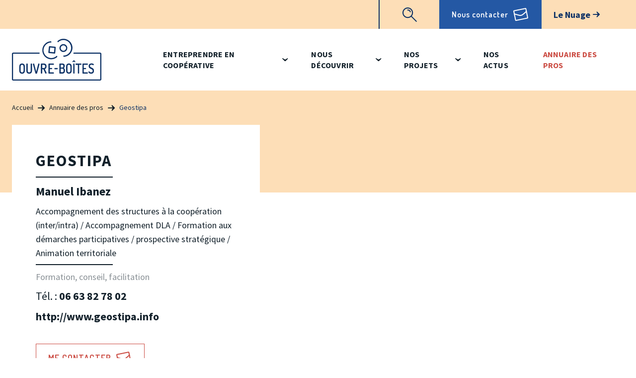

--- FILE ---
content_type: text/html; charset=UTF-8
request_url: https://www.ouvre-boites.coop/geostipa
body_size: 13915
content:
<!DOCTYPE html><html lang="fr" dir="ltr" prefix="content: http://purl.org/rss/1.0/modules/content/ dc: http://purl.org/dc/terms/ foaf: http://xmlns.com/foaf/0.1/ og: http://ogp.me/ns# rdfs: http://www.w3.org/2000/01/rdf-schema# schema: http://schema.org/ sioc: http://rdfs.org/sioc/ns# sioct: http://rdfs.org/sioc/types# skos: http://www.w3.org/2004/02/skos/core# xsd: http://www.w3.org/2001/XMLSchema# "><head><meta charset="utf-8" /><script>var _paq = _paq || [];(function(){var u=(("https:" == document.location.protocol) ? "https://piwik.insite.coop/" : "http://piwik.insite.coop/");_paq.push(["setSiteId", "105"]);_paq.push(["setTrackerUrl", u+"matomo.php"]);_paq.push(["setDoNotTrack", 1]);if (!window.matomo_search_results_active) {_paq.push(["trackPageView"]);}_paq.push(["setIgnoreClasses", ["no-tracking","colorbox"]]);_paq.push(["enableLinkTracking"]);var d=document,g=d.createElement("script"),s=d.getElementsByTagName("script")[0];g.type="text/javascript";g.defer=true;g.async=true;g.src=u+"matomo.js";s.parentNode.insertBefore(g,s);})();</script><link rel="canonical" href="https://www.ouvre-boites.coop/geostipa" /><meta name="referrer" content="same-origin" /><meta property="og:site_name" content="L&#039;Ouvre-Boîtes, Coopérative activité emploi" /><meta property="og:url" content="https://www.ouvre-boites.coop/geostipa" /><meta property="og:title" content="Geostipa" /><meta name="twitter:card" content="summary" /><meta name="twitter:title" content="Geostipa" /><meta name="twitter:url" content="https://www.ouvre-boites.coop/geostipa" /><meta name="Generator" content="Drupal 10 (https://www.drupal.org)" /><meta name="MobileOptimized" content="width" /><meta name="HandheldFriendly" content="true" /><meta name="viewport" content="width=device-width, initial-scale=1.0" /><script type="application/ld+json">{"@context": "https://schema.org","@graph": [{"@type": "Organization","@id": "https://www.ouvre-boites.coop/geostipa","name": "Geostipa","url": "https://www.ouvre-boites.coop/geostipa","telephone": "06 63 82 78 02","address": {"@type": "PostalAddress","addressLocality": "Saint-Nazaire"}},{"@type": "WebPage","@id": "https://www.ouvre-boites.coop/geostipa","publisher": {"@type": "Organization","@id": "https://www.ouvre-boites.coop/","name": ["L\u0027Ouvre-Boîtes","Coopérative activité emploi"],"url": "https://www.ouvre-boites.coop/"},"isAccessibleForFree": "True"}]
}</script><link rel="icon" href="/themes/custom/front/favicon.ico" type="image/vnd.microsoft.icon" /><title>Geostipa | Annuaire des pros | L&#039;Ouvre-Boîtes, Coopérative activité emploi</title><link rel='preload' media="all" href="/sites/default/files/css/css_u2ukQSte5vErcBnn10U7MpyL1Oqe0_c5i24zerQJNKk.css?delta=0&amp;language=fr&amp;theme=front&amp;include=eJxljtEOwjAIRX-orp_UYIsLSmEpVDe_Xt3qg_EFck5u4GYGsy2ewTBkbRhL6wvwBFdYf0QhYJ0PJdoqMD0x4OpMcvuGBoZLU_GYGzll4FM2G6qh-Y4zyvL-HMcOJEaOCUolSZ8bFv_VVFF6oqxiwTZzrEfxO-HD4j6nqqUzvgABplOn" as='style' onload="this.rel='stylesheet'" /><noscript><link rel="stylesheet" media="all" href="/sites/default/files/css/css_u2ukQSte5vErcBnn10U7MpyL1Oqe0_c5i24zerQJNKk.css?delta=0&amp;language=fr&amp;theme=front&amp;include=eJxljtEOwjAIRX-orp_UYIsLSmEpVDe_Xt3qg_EFck5u4GYGsy2ewTBkbRhL6wvwBFdYf0QhYJ0PJdoqMD0x4OpMcvuGBoZLU_GYGzll4FM2G6qh-Y4zyvL-HMcOJEaOCUolSZ8bFv_VVFF6oqxiwTZzrEfxO-HD4j6nqqUzvgABplOn" /></noscript><link rel='preload' media="all" href="/sites/default/files/css/css_nelUlmXyEyl-3H3LFlIfYKriYgZxrtIY_CxpjYQlpIE.css?delta=1&amp;language=fr&amp;theme=front&amp;include=eJxljtEOwjAIRX-orp_UYIsLSmEpVDe_Xt3qg_EFck5u4GYGsy2ewTBkbRhL6wvwBFdYf0QhYJ0PJdoqMD0x4OpMcvuGBoZLU_GYGzll4FM2G6qh-Y4zyvL-HMcOJEaOCUolSZ8bFv_VVFF6oqxiwTZzrEfxO-HD4j6nqqUzvgABplOn" as='style' onload="this.rel='stylesheet'" /><noscript><link rel="stylesheet" media="all" href="/sites/default/files/css/css_nelUlmXyEyl-3H3LFlIfYKriYgZxrtIY_CxpjYQlpIE.css?delta=1&amp;language=fr&amp;theme=front&amp;include=eJxljtEOwjAIRX-orp_UYIsLSmEpVDe_Xt3qg_EFck5u4GYGsy2ewTBkbRhL6wvwBFdYf0QhYJ0PJdoqMD0x4OpMcvuGBoZLU_GYGzll4FM2G6qh-Y4zyvL-HMcOJEaOCUolSZ8bFv_VVFF6oqxiwTZzrEfxO-HD4j6nqqUzvgABplOn" /></noscript><link rel='preload' media="all" href="/sites/default/files/css/css_R9o0fRhEQZVFtc-z1YDjVwFmewhv2QxQBmRIa3Xy0gM.css?delta=2&amp;language=fr&amp;theme=front&amp;include=eJxljtEOwjAIRX-orp_UYIsLSmEpVDe_Xt3qg_EFck5u4GYGsy2ewTBkbRhL6wvwBFdYf0QhYJ0PJdoqMD0x4OpMcvuGBoZLU_GYGzll4FM2G6qh-Y4zyvL-HMcOJEaOCUolSZ8bFv_VVFF6oqxiwTZzrEfxO-HD4j6nqqUzvgABplOn" as='style' onload="this.rel='stylesheet'" /><noscript><link rel="stylesheet" media="all" href="/sites/default/files/css/css_R9o0fRhEQZVFtc-z1YDjVwFmewhv2QxQBmRIa3Xy0gM.css?delta=2&amp;language=fr&amp;theme=front&amp;include=eJxljtEOwjAIRX-orp_UYIsLSmEpVDe_Xt3qg_EFck5u4GYGsy2ewTBkbRhL6wvwBFdYf0QhYJ0PJdoqMD0x4OpMcvuGBoZLU_GYGzll4FM2G6qh-Y4zyvL-HMcOJEaOCUolSZ8bFv_VVFF6oqxiwTZzrEfxO-HD4j6nqqUzvgABplOn" /></noscript><link rel='preload' media="all" href="/sites/default/files/css/css_KymTbhmoOksxzFlZVQmirLSwuHedatGEBQuLLEfFyb8.css?delta=3&amp;language=fr&amp;theme=front&amp;include=eJxljtEOwjAIRX-orp_UYIsLSmEpVDe_Xt3qg_EFck5u4GYGsy2ewTBkbRhL6wvwBFdYf0QhYJ0PJdoqMD0x4OpMcvuGBoZLU_GYGzll4FM2G6qh-Y4zyvL-HMcOJEaOCUolSZ8bFv_VVFF6oqxiwTZzrEfxO-HD4j6nqqUzvgABplOn" as='style' onload="this.rel='stylesheet'" /><noscript><link rel="stylesheet" media="all" href="/sites/default/files/css/css_KymTbhmoOksxzFlZVQmirLSwuHedatGEBQuLLEfFyb8.css?delta=3&amp;language=fr&amp;theme=front&amp;include=eJxljtEOwjAIRX-orp_UYIsLSmEpVDe_Xt3qg_EFck5u4GYGsy2ewTBkbRhL6wvwBFdYf0QhYJ0PJdoqMD0x4OpMcvuGBoZLU_GYGzll4FM2G6qh-Y4zyvL-HMcOJEaOCUolSZ8bFv_VVFF6oqxiwTZzrEfxO-HD4j6nqqUzvgABplOn" /></noscript><link rel='preload' media="all" href="/sites/default/files/css/css_6G-Poqp89onqA_bLKrnuwQWfxOWukieZfLai1hVFG9w.css?delta=4&amp;language=fr&amp;theme=front&amp;include=eJxljtEOwjAIRX-orp_UYIsLSmEpVDe_Xt3qg_EFck5u4GYGsy2ewTBkbRhL6wvwBFdYf0QhYJ0PJdoqMD0x4OpMcvuGBoZLU_GYGzll4FM2G6qh-Y4zyvL-HMcOJEaOCUolSZ8bFv_VVFF6oqxiwTZzrEfxO-HD4j6nqqUzvgABplOn" as='style' onload="this.rel='stylesheet'" /><noscript><link rel="stylesheet" media="all" href="/sites/default/files/css/css_6G-Poqp89onqA_bLKrnuwQWfxOWukieZfLai1hVFG9w.css?delta=4&amp;language=fr&amp;theme=front&amp;include=eJxljtEOwjAIRX-orp_UYIsLSmEpVDe_Xt3qg_EFck5u4GYGsy2ewTBkbRhL6wvwBFdYf0QhYJ0PJdoqMD0x4OpMcvuGBoZLU_GYGzll4FM2G6qh-Y4zyvL-HMcOJEaOCUolSZ8bFv_VVFF6oqxiwTZzrEfxO-HD4j6nqqUzvgABplOn" /></noscript><link rel='preload' media="all" href="/sites/default/files/css/css_uyNJz1ECLjLfpMkAMcR3ilIpuGGvpvv2IzE9hgfxwFI.css?delta=5&amp;language=fr&amp;theme=front&amp;include=eJxljtEOwjAIRX-orp_UYIsLSmEpVDe_Xt3qg_EFck5u4GYGsy2ewTBkbRhL6wvwBFdYf0QhYJ0PJdoqMD0x4OpMcvuGBoZLU_GYGzll4FM2G6qh-Y4zyvL-HMcOJEaOCUolSZ8bFv_VVFF6oqxiwTZzrEfxO-HD4j6nqqUzvgABplOn" as='style' onload="this.rel='stylesheet'" /><noscript><link rel="stylesheet" media="all" href="/sites/default/files/css/css_uyNJz1ECLjLfpMkAMcR3ilIpuGGvpvv2IzE9hgfxwFI.css?delta=5&amp;language=fr&amp;theme=front&amp;include=eJxljtEOwjAIRX-orp_UYIsLSmEpVDe_Xt3qg_EFck5u4GYGsy2ewTBkbRhL6wvwBFdYf0QhYJ0PJdoqMD0x4OpMcvuGBoZLU_GYGzll4FM2G6qh-Y4zyvL-HMcOJEaOCUolSZ8bFv_VVFF6oqxiwTZzrEfxO-HD4j6nqqUzvgABplOn" /></noscript><link rel='preload' media="all" href="/sites/default/files/css/css_yJAvaZcyp9mZK-_9sY_EaCLkyRVZZiliAdKFqOSvhLw.css?delta=6&amp;language=fr&amp;theme=front&amp;include=eJxljtEOwjAIRX-orp_UYIsLSmEpVDe_Xt3qg_EFck5u4GYGsy2ewTBkbRhL6wvwBFdYf0QhYJ0PJdoqMD0x4OpMcvuGBoZLU_GYGzll4FM2G6qh-Y4zyvL-HMcOJEaOCUolSZ8bFv_VVFF6oqxiwTZzrEfxO-HD4j6nqqUzvgABplOn" as='style' onload="this.rel='stylesheet'" /><noscript><link rel="stylesheet" media="all" href="/sites/default/files/css/css_yJAvaZcyp9mZK-_9sY_EaCLkyRVZZiliAdKFqOSvhLw.css?delta=6&amp;language=fr&amp;theme=front&amp;include=eJxljtEOwjAIRX-orp_UYIsLSmEpVDe_Xt3qg_EFck5u4GYGsy2ewTBkbRhL6wvwBFdYf0QhYJ0PJdoqMD0x4OpMcvuGBoZLU_GYGzll4FM2G6qh-Y4zyvL-HMcOJEaOCUolSZ8bFv_VVFF6oqxiwTZzrEfxO-HD4j6nqqUzvgABplOn" /></noscript><link rel='preload' media="all" href="/sites/default/files/css/css_wMrolJ_8XRSG5RuGN3FCZjy23kxAygd8BjINGpl9_Ik.css?delta=7&amp;language=fr&amp;theme=front&amp;include=eJxljtEOwjAIRX-orp_UYIsLSmEpVDe_Xt3qg_EFck5u4GYGsy2ewTBkbRhL6wvwBFdYf0QhYJ0PJdoqMD0x4OpMcvuGBoZLU_GYGzll4FM2G6qh-Y4zyvL-HMcOJEaOCUolSZ8bFv_VVFF6oqxiwTZzrEfxO-HD4j6nqqUzvgABplOn" as='style' onload="this.rel='stylesheet'" /><noscript><link rel="stylesheet" media="all" href="/sites/default/files/css/css_wMrolJ_8XRSG5RuGN3FCZjy23kxAygd8BjINGpl9_Ik.css?delta=7&amp;language=fr&amp;theme=front&amp;include=eJxljtEOwjAIRX-orp_UYIsLSmEpVDe_Xt3qg_EFck5u4GYGsy2ewTBkbRhL6wvwBFdYf0QhYJ0PJdoqMD0x4OpMcvuGBoZLU_GYGzll4FM2G6qh-Y4zyvL-HMcOJEaOCUolSZ8bFv_VVFF6oqxiwTZzrEfxO-HD4j6nqqUzvgABplOn" /></noscript><link rel='preload' media="all" href="/sites/default/files/css/css_x-NnLgQ0yCraFs2e3osjKFQCCY8vvYIzpO2CXUKZB_g.css?delta=8&amp;language=fr&amp;theme=front&amp;include=eJxljtEOwjAIRX-orp_UYIsLSmEpVDe_Xt3qg_EFck5u4GYGsy2ewTBkbRhL6wvwBFdYf0QhYJ0PJdoqMD0x4OpMcvuGBoZLU_GYGzll4FM2G6qh-Y4zyvL-HMcOJEaOCUolSZ8bFv_VVFF6oqxiwTZzrEfxO-HD4j6nqqUzvgABplOn" as='style' onload="this.rel='stylesheet'" /><noscript><link rel="stylesheet" media="all" href="/sites/default/files/css/css_x-NnLgQ0yCraFs2e3osjKFQCCY8vvYIzpO2CXUKZB_g.css?delta=8&amp;language=fr&amp;theme=front&amp;include=eJxljtEOwjAIRX-orp_UYIsLSmEpVDe_Xt3qg_EFck5u4GYGsy2ewTBkbRhL6wvwBFdYf0QhYJ0PJdoqMD0x4OpMcvuGBoZLU_GYGzll4FM2G6qh-Y4zyvL-HMcOJEaOCUolSZ8bFv_VVFF6oqxiwTZzrEfxO-HD4j6nqqUzvgABplOn" /></noscript><link rel='preload' media="all" href="/sites/default/files/css/css_61tYs1RLZgMa5cFbV6IVVWfHratQm3oJjwM1kVgdjTY.css?delta=9&amp;language=fr&amp;theme=front&amp;include=eJxljtEOwjAIRX-orp_UYIsLSmEpVDe_Xt3qg_EFck5u4GYGsy2ewTBkbRhL6wvwBFdYf0QhYJ0PJdoqMD0x4OpMcvuGBoZLU_GYGzll4FM2G6qh-Y4zyvL-HMcOJEaOCUolSZ8bFv_VVFF6oqxiwTZzrEfxO-HD4j6nqqUzvgABplOn" as='style' onload="this.rel='stylesheet'" /><noscript><link rel="stylesheet" media="all" href="/sites/default/files/css/css_61tYs1RLZgMa5cFbV6IVVWfHratQm3oJjwM1kVgdjTY.css?delta=9&amp;language=fr&amp;theme=front&amp;include=eJxljtEOwjAIRX-orp_UYIsLSmEpVDe_Xt3qg_EFck5u4GYGsy2ewTBkbRhL6wvwBFdYf0QhYJ0PJdoqMD0x4OpMcvuGBoZLU_GYGzll4FM2G6qh-Y4zyvL-HMcOJEaOCUolSZ8bFv_VVFF6oqxiwTZzrEfxO-HD4j6nqqUzvgABplOn" /></noscript><link rel='preload' media="all" href="/sites/default/files/css/css_MJD9de7C7RTeX89mDDYrBTvmZ2fOKD-qmdOYsXfODpI.css?delta=10&amp;language=fr&amp;theme=front&amp;include=eJxljtEOwjAIRX-orp_UYIsLSmEpVDe_Xt3qg_EFck5u4GYGsy2ewTBkbRhL6wvwBFdYf0QhYJ0PJdoqMD0x4OpMcvuGBoZLU_GYGzll4FM2G6qh-Y4zyvL-HMcOJEaOCUolSZ8bFv_VVFF6oqxiwTZzrEfxO-HD4j6nqqUzvgABplOn" as='style' onload="this.rel='stylesheet'" /><noscript><link rel="stylesheet" media="all" href="/sites/default/files/css/css_MJD9de7C7RTeX89mDDYrBTvmZ2fOKD-qmdOYsXfODpI.css?delta=10&amp;language=fr&amp;theme=front&amp;include=eJxljtEOwjAIRX-orp_UYIsLSmEpVDe_Xt3qg_EFck5u4GYGsy2ewTBkbRhL6wvwBFdYf0QhYJ0PJdoqMD0x4OpMcvuGBoZLU_GYGzll4FM2G6qh-Y4zyvL-HMcOJEaOCUolSZ8bFv_VVFF6oqxiwTZzrEfxO-HD4j6nqqUzvgABplOn" /></noscript><link rel='preload' media="all" href="/sites/default/files/css/css_Zt8igfe_4GGChTe9Las_3L_IYmNeTZ2P6dKC-lHcJWc.css?delta=11&amp;language=fr&amp;theme=front&amp;include=eJxljtEOwjAIRX-orp_UYIsLSmEpVDe_Xt3qg_EFck5u4GYGsy2ewTBkbRhL6wvwBFdYf0QhYJ0PJdoqMD0x4OpMcvuGBoZLU_GYGzll4FM2G6qh-Y4zyvL-HMcOJEaOCUolSZ8bFv_VVFF6oqxiwTZzrEfxO-HD4j6nqqUzvgABplOn" as='style' onload="this.rel='stylesheet'" /><noscript><link rel="stylesheet" media="all" href="/sites/default/files/css/css_Zt8igfe_4GGChTe9Las_3L_IYmNeTZ2P6dKC-lHcJWc.css?delta=11&amp;language=fr&amp;theme=front&amp;include=eJxljtEOwjAIRX-orp_UYIsLSmEpVDe_Xt3qg_EFck5u4GYGsy2ewTBkbRhL6wvwBFdYf0QhYJ0PJdoqMD0x4OpMcvuGBoZLU_GYGzll4FM2G6qh-Y4zyvL-HMcOJEaOCUolSZ8bFv_VVFF6oqxiwTZzrEfxO-HD4j6nqqUzvgABplOn" /></noscript><link rel='preload' media="all" href="/sites/default/files/css/css_cw3x_55ecA6EEUtA8dHUl1lBROXd7B-eTzZjxihXhoQ.css?delta=12&amp;language=fr&amp;theme=front&amp;include=eJxljtEOwjAIRX-orp_UYIsLSmEpVDe_Xt3qg_EFck5u4GYGsy2ewTBkbRhL6wvwBFdYf0QhYJ0PJdoqMD0x4OpMcvuGBoZLU_GYGzll4FM2G6qh-Y4zyvL-HMcOJEaOCUolSZ8bFv_VVFF6oqxiwTZzrEfxO-HD4j6nqqUzvgABplOn" as='style' onload="this.rel='stylesheet'" /><noscript><link rel="stylesheet" media="all" href="/sites/default/files/css/css_cw3x_55ecA6EEUtA8dHUl1lBROXd7B-eTzZjxihXhoQ.css?delta=12&amp;language=fr&amp;theme=front&amp;include=eJxljtEOwjAIRX-orp_UYIsLSmEpVDe_Xt3qg_EFck5u4GYGsy2ewTBkbRhL6wvwBFdYf0QhYJ0PJdoqMD0x4OpMcvuGBoZLU_GYGzll4FM2G6qh-Y4zyvL-HMcOJEaOCUolSZ8bFv_VVFF6oqxiwTZzrEfxO-HD4j6nqqUzvgABplOn" /></noscript><link rel='preload' media="all" href="/sites/default/files/css/css_eGEzGl1-Q_uKPr75RBZS0tOohl9E0ydKQ0whptpWfgw.css?delta=13&amp;language=fr&amp;theme=front&amp;include=eJxljtEOwjAIRX-orp_UYIsLSmEpVDe_Xt3qg_EFck5u4GYGsy2ewTBkbRhL6wvwBFdYf0QhYJ0PJdoqMD0x4OpMcvuGBoZLU_GYGzll4FM2G6qh-Y4zyvL-HMcOJEaOCUolSZ8bFv_VVFF6oqxiwTZzrEfxO-HD4j6nqqUzvgABplOn" as='style' onload="this.rel='stylesheet'" /><noscript><link rel="stylesheet" media="all" href="/sites/default/files/css/css_eGEzGl1-Q_uKPr75RBZS0tOohl9E0ydKQ0whptpWfgw.css?delta=13&amp;language=fr&amp;theme=front&amp;include=eJxljtEOwjAIRX-orp_UYIsLSmEpVDe_Xt3qg_EFck5u4GYGsy2ewTBkbRhL6wvwBFdYf0QhYJ0PJdoqMD0x4OpMcvuGBoZLU_GYGzll4FM2G6qh-Y4zyvL-HMcOJEaOCUolSZ8bFv_VVFF6oqxiwTZzrEfxO-HD4j6nqqUzvgABplOn" /></noscript><link rel="stylesheet" media="all" href="/themes/custom/front/source/css/critical-style.css?t6acpk" /><link rel='preload' media="all" href="/sites/default/files/css/css_70nGrwD0LU02-xbbeWbX1X3i-U-WfS_IfOK8FdqzW4I.css?delta=15&amp;language=fr&amp;theme=front&amp;include=eJxljtEOwjAIRX-orp_UYIsLSmEpVDe_Xt3qg_EFck5u4GYGsy2ewTBkbRhL6wvwBFdYf0QhYJ0PJdoqMD0x4OpMcvuGBoZLU_GYGzll4FM2G6qh-Y4zyvL-HMcOJEaOCUolSZ8bFv_VVFF6oqxiwTZzrEfxO-HD4j6nqqUzvgABplOn" as='style' onload="this.rel='stylesheet'" /><noscript><link rel="stylesheet" media="all" href="/sites/default/files/css/css_70nGrwD0LU02-xbbeWbX1X3i-U-WfS_IfOK8FdqzW4I.css?delta=15&amp;language=fr&amp;theme=front&amp;include=eJxljtEOwjAIRX-orp_UYIsLSmEpVDe_Xt3qg_EFck5u4GYGsy2ewTBkbRhL6wvwBFdYf0QhYJ0PJdoqMD0x4OpMcvuGBoZLU_GYGzll4FM2G6qh-Y4zyvL-HMcOJEaOCUolSZ8bFv_VVFF6oqxiwTZzrEfxO-HD4j6nqqUzvgABplOn" /></noscript><script src="https://ajax.googleapis.com/ajax/libs/webfont/1.6.26/webfont.js"></script><script>
WebFont.load({
google: {
families: ['Open+Sans:400,700']
}
});
</script></head><body class="path-not-frontpage path-node page-node-type-fiche-annuaire"> <a href="#main-content" class="visually-hidden focusable skip-link"> Aller au contenu principal </a><div class="dialog-off-canvas-main-canvas" data-off-canvas-main-canvas> <header class="page__header" role="header"><div class="region region--preheader"><div class="views-exposed-form standard block block--search block--views block-views-exposed-filter-blockrecherche-block-1" data-drupal-selector="views-exposed-form-recherche-block-1" id="block-formulaireexposerechercheblock-1"> <a href="/recherche" class="link link--search">Recherche</a><div class="block__content"> <button class="button button--close">Fermer</button><form action="/recherche" method="get" id="views-exposed-form-recherche-block-1" accept-charset="UTF-8" novalidate><div class="js-form-item form-item js-form-type-textfield form-item-search-api-fulltext js-form-item-search-api-fulltext form-no-label"> <input placeholder="Rechercher sur le site" data-drupal-selector="edit-search-api-fulltext" type="text" id="edit-search-api-fulltext" name="search_api_fulltext" value="" size="30" maxlength="128" class="form-text" /></div><div data-drupal-selector="edit-actions" class="form-actions js-form-wrapper form-wrapper" id="edit-actions"><input data-drupal-selector="edit-submit-recherche" type="submit" id="edit-submit-recherche" value="Rechercher" class="button js-form-submit form-submit" /></div></form></div></div><div id="block-contact-2" class="block block--ob44-default-content block-contact"> <a href="/contact">Nous contacter</a></div><div id="block-extranet" class="block block--ob44-default-content block-extranet"> <a href="https://nuage.ouvre-boites.coop/">Le Nuage</a></div></div><div class="region region--header"><div id="block-branding" class="block block--system block-system-branding-block"> <a href="/" title="Accueil" rel="home"> <img src="/themes/custom/front/logo.svg" alt="Accueil"/> </a><script type="application/ld+json">{"@context": "https://schema.org","@type": "Organization","url": "https://www.ouvre-boites.coop","logo": "https://www.ouvre-boites.coop/themes/custom/front/logo.svg"}</script></div> <nav role="navigation" aria-labelledby="block-navigationprincipale-menu" id="block-navigationprincipale" class="block block-menu navigation menu--main"> <span class="visually-hidden" id="block-navigationprincipale-menu">Navigation principale</span><ul class="menu"><li class="menu-item menu-item--expanded"> <span>Entreprendre en coopérative</span><ul class="menu"><li class="menu-item"> <a href="/qu-est-ce-qu-une-cooperative-d-activite-et-d-emploi-cae" data-drupal-link-system-path="node/13">Qu&#039;est-ce-qu&#039;une Coopérative d&#039;activité et d&#039;emploi - CAE ?</a></li><li class="menu-item"> <a href="/la-cae-vous-accompagne" data-drupal-link-system-path="node/14">La CAE vous accompagne !</a></li><li class="menu-item"> <a href="/informations-collectives" data-drupal-link-system-path="node/4">Informations collectives</a></li><li class="menu-item"> <a href="/faq" data-drupal-link-system-path="node/15">FAQ</a></li></ul></li><li class="menu-item menu-item--expanded"> <span>Nous découvrir</span><ul class="menu"><li class="menu-item"> <a href="/notre-vision" data-drupal-link-system-path="node/16">Notre vision</a></li><li class="menu-item"> <a href="/gouvernance-de-la-cae" data-drupal-link-system-path="node/17">Gouvernance de notre CAE</a></li><li class="menu-item"> <a href="/notre-equipe-d-appui" data-drupal-link-system-path="node/11">Notre équipe d&#039;appui</a></li><li class="menu-item"> <a href="/notre-histoire" data-drupal-link-system-path="node/18">Notre histoire</a></li><li class="menu-item"> <a href="/nos-partenaires" data-drupal-link-system-path="node/10">Nos partenaires</a></li></ul></li><li class="menu-item menu-item--expanded"> <span>Nos projets</span><ul class="menu"><li class="menu-item"> <a href="/tous-nos-projets" data-drupal-link-system-path="node/6">Tous nos projets</a></li><li class="menu-item"> <a href="/nos-tiers-lieux" data-drupal-link-system-path="node/182">Nos tiers-lieux</a></li><li class="menu-item"> <a href="/les-cooperatives-jeunesse-de-services-cjs" data-drupal-link-system-path="node/178">Les CJS</a></li><li class="menu-item"> <a href="/osez-entreprendre" data-drupal-link-system-path="node/179">Osez entreprendre</a></li><li class="menu-item"> <a href="/mache" data-drupal-link-system-path="node/180">MACHE</a></li><li class="menu-item"> <a href="/les-coopitalistes" data-drupal-link-system-path="node/602">Les Coopitalistes</a></li></ul></li><li class="menu-item main_nos_actualites"> <a href="/nos-actualites" data-drupal-link-system-path="node/5">Nos actus</a></li><li class="menu-item menu-item--active-trail main_annuaire_des_pros"> <a href="/annuaire-des-pros" data-drupal-link-system-path="node/7">Annuaire des pros</a></li></ul> </nav></div></header><div id="haut-de-page"></div><main class="page__main" role="main"> <a id="main-content" tabindex="-1"></a><div class="region--visual"></div><div class="region region--content"><div data-drupal-messages-fallback class="hidden"></div><div id="block-filsdariane" class="block block--system block-system-breadcrumb-block"> <nav class="breadcrumb" role="navigation" aria-labelledby="system-breadcrumb"> <span id="system-breadcrumb" class="visually-hidden">Fil d'Ariane</span><ol><li> <a href="/">Accueil</a></li><li> <a href="/annuaire-des-pros">Annuaire des pros</a></li><li> Geostipa</li></ol> </nav></div><div id="block-contenudelapageprincipale" class="block block--system block-system-main-block"> <article about="/geostipa" class="node--fiche-full node node--fiche-annuaire node--view-mode-full"><div class="node__main"> <aside class="node__aside"><div class="group_mobile"><div class="group_ident"><h1 class="fiche-title"> Geostipa</h1><div class="group_who"><div class="field--subtitle field field--name-field-prenom-nom field--type-string field--label-hidden field__item"> Manuel Ibanez</div><div class="field field--name-field-metier-prestation field--type-string-long field--label-hidden field__item"> Accompagnement des structures à la coopération (inter/intra) / Accompagnement DLA / Formation aux démarches participatives / prospective stratégique / Animation territoriale</div></div><div class="field--light field field--name-field-secteur-d-activite field--type-entity-reference field--label-hidden field__items"><div class="field__item">Formation, conseil, facilitation</div></div><div class="field--bold field field--name-field-tel field--type-string field--label-inline"> <span class="field__label">Tél.</span><div>06 63 82 78 02</div></div><div class="field field--name-field-sites field--type-link field--label-hidden field__items"><div class="field__item"><a href="http://www.geostipa.info">http://www.geostipa.info</a></div></div> <a href="mailto:m.ibanez@geostipa.info" class="link link--contact link--bordered" target="_blank">Me contacter</a><div class="group_rs"> <a href="http://www.linkedin.com/in/manuel-ibanez-bb1a9474" title="Consulter le profil LinkedIn" class="link-social link-social--linkedin" target="_blank">http://www.linkedin.com/in/manuel-ibanez-bb1a9474</a></div><div class="group_where"><div class="field--picto field--picto_pin field field--name-field-localisation field--type-entity-reference field--label-hidden field__item"> Saint-Nazaire</div><div class="field field--name-field-departement field--type-entity-reference field--label-hidden field__item"> Loire-Atlantique</div></div><div class="field field--name-field-formateur-corymbe field--type-boolean field--label-above"> <span class="field__label">Formateur.rice Corymbe</span> <a href="https://corymbe.coop/" target="_blank"><img src="https://www.ouvre-boites.coop/themes/custom/front/source/images/logos/logo-corymbe.svg" alt="Formateur Corymbe"></a></div></div></div> </aside><div class="node__content"><div class="group_back"> <a href="/annuaire-des-pros" class="link link--back">Retour à l'annuaire</a></div></div></div> </article></div><section id="block-seconnecteralannuaire-2" class="block--annuaire-login block block--ob44-default-content block-connexion"><div class="block__main"><h2>Se connecter à l'annuaire</h2><p>Vous faites partie des entrepreneur·es de l'Ouvre-Boîtes ? Connectez-vous à votre espace personnel pour modifier vos informations.</p> <a href="/user/login?destination=/atelier-robin-des-bois" class="use-ajax link link--more link--bordered" data-dialog-type="modal" data-dialog-options="{&quot;width&quot;:750,&quot;classes&quot;:{&quot;ui-dialog&quot;:&quot;custom-dialog&quot;,&quot;ui-dialog-titlebar&quot;:&quot;no-title&quot;}}" data-progress-type="fullscreen">Je me connecte</a><p class="label">Pas encore de compte ?</p> <a href="/user/register" class="use-ajax link link--more link--bordered" data-dialog-type="modal" data-dialog-options="{&quot;width&quot;:750,&quot;classes&quot;:{&quot;ui-dialog&quot;:&quot;custom-dialog&quot;,&quot;ui-dialog-titlebar&quot;:&quot;no-title&quot;}}" data-progress-type="fullscreen">Inscrivez vous !</a></div><div class="block__aside"><h2>Vous ne trouvez pas votre bonheur ?<br>Contactez-nous !</h2><p>Nous trouverons ensemble une solution à votre recherche !</p> <a href="/contact" class="link link--contact link--bordered">Nous contacter</a></div></section></div></main><div class="sticky-back-to-top"> <a href="#haut-de-page" class="link link--back-to-top">Retour en haut de page</a></div><footer class="page__footer" role="footer"><div class="region region--footer"><div class="region__wrapper"> <section id="block-ounoustrouver" class="block block--findus block--ob44-default-content block-ou-nous-trouver"><div class="block__main"><div><h2>Où nous trouver ?</h2><p>Nous sommes présent·es dans plusieurs lieux en Loire-Atlantique et en Vendée. <a href="/contact">Découvrez ici</a> notre point d’accueil le plus proche de chez vous.</p></div></div><div class="block__aside"> <svg width="154" height="72" fill="none" xmlns="http://www.w3.org/2000/svg"><g clip-path="url(#clip0_437_8898)" fill="#0D3266"><path d="M0 56.988v8.25c0 1.53.252 2.757.755 3.683.503.925 1.177 1.6 2.042 2.012.855.412 1.831.624 2.918.624 1.087 0 2.042-.212 2.908-.624.865-.413 1.56-1.087 2.062-2.012.513-.926.765-2.153.765-3.683v-8.25c0-1.53-.252-2.757-.765-3.683-.513-.925-1.197-1.6-2.062-2.012-.866-.412-1.842-.624-2.908-.624-1.067 0-2.063.212-2.918.624-.855.413-1.54 1.087-2.042 2.012C.252 54.231 0 55.46 0 56.988zm2.676 0c0-1.248.272-2.163.805-2.767.534-.604 1.278-.895 2.234-.895s1.7.301 2.234.895c.533.594.804 1.52.804 2.767v8.25c0 1.248-.271 2.163-.815 2.767-.543.594-1.287.896-2.223.896-.936 0-1.7-.302-2.234-.896-.533-.593-.805-1.52-.805-2.767v-8.25zm23.524 8.24V51.625c0-.342-.141-.583-.433-.734a1.962 1.962 0 00-.915-.232c-.352 0-.675.08-.946.232-.272.15-.413.392-.413.734v13.603c0 1.248-.281 2.163-.845 2.767-.563.594-1.328.895-2.294.895s-1.75-.301-2.294-.895c-.543-.594-.815-1.52-.815-2.767V51.625c0-.342-.14-.583-.432-.734a1.962 1.962 0 00-.916-.232c-.352 0-.674.08-.946.232-.271.15-.412.392-.412.734v13.603c0 1.53.251 2.757.764 3.683.513.925 1.208 1.6 2.093 2.012.886.412 1.872.624 2.958.624 1.087 0 2.073-.212 2.958-.624.886-.413 1.59-1.087 2.103-2.012.523-.926.775-2.154.775-3.683h.01zm7.667 6.067a2.27 2.27 0 001.056.252c.372 0 .755-.08 1.087-.252a1.26 1.26 0 00.654-.764l5.05-18.373c0-.06 0-.1.01-.14 0-.04.01-.081.01-.111a.869.869 0 00-.271-.634 2.2 2.2 0 00-.654-.443 1.914 1.914 0 00-.765-.17c-.221 0-.412.05-.583.14-.171.09-.292.252-.352.483l-4.186 16.159-4.206-16.159c-.05-.231-.16-.392-.332-.483a1.286 1.286 0 00-.613-.14c-.242 0-.493.06-.755.17a2.076 2.076 0 00-.664.443.869.869 0 00-.272.634c0 .06.02.14.05.251l5.082 18.373c.1.342.322.593.654.764zm12.898-.171c.282-.17.423-.412.423-.734v-7.91h2.556l3.752 8.11c.121.241.272.453.443.624a.854.854 0 00.604.251c.272 0 .533-.08.775-.231a2.15 2.15 0 00.623-.584c.171-.231.252-.473.252-.724 0-.06 0-.131-.03-.212a.517.517 0 00-.08-.21l-3.573-7.456a5.22 5.22 0 001.822-.976c.533-.443.955-1.047 1.277-1.801.312-.755.473-1.7.473-2.837 0-1.47-.261-2.637-.795-3.472a4.348 4.348 0 00-2.112-1.79c-.886-.353-1.862-.524-2.938-.524h-4.85c-.292 0-.513.09-.674.282a1.015 1.015 0 00-.242.684V70.38c0 .322.141.563.423.734.282.171.594.252.936.252.342 0 .654-.08.935-.252v.01zm.423-17.798h3.059c.956 0 1.71.251 2.284.764.573.513.855 1.379.855 2.606 0 1.228-.282 2.103-.855 2.606-.574.513-1.328.765-2.284.765h-3.059v-6.752.01zm23.272-.001c.292 0 .513-.14.664-.412.151-.272.232-.594.232-.946 0-.302-.07-.593-.202-.875a.707.707 0 00-.684-.423h-9.085c-.292 0-.564.09-.815.252a.835.835 0 00-.383.734V70.39c0 .322.131.563.383.734.251.171.523.252.815.252h9.085c.322 0 .554-.141.684-.423.141-.282.202-.573.202-.875 0-.383-.08-.695-.232-.966a.724.724 0 00-.664-.392h-7.576V62.2h3.924c.322 0 .553-.131.694-.383a1.57 1.57 0 00.201-.774c0-.322-.08-.604-.231-.856a.744.744 0 00-.664-.372h-3.924v-6.49h7.576zm7.868 9.045c.242 0 .453-.12.634-.351.191-.232.282-.534.282-.896s-.09-.664-.282-.905c-.191-.242-.402-.373-.634-.373h-5.161c-.252 0-.463.121-.624.373-.161.241-.242.543-.242.905s.08.654.242.896c.16.241.372.352.624.352h5.161zm4.699-11.51a.835.835 0 00-.383.735v18.764c0 .262.111.494.332.685.222.19.514.281.866.281h5.181c.966 0 1.842-.19 2.606-.583.765-.383 1.368-1.016 1.811-1.882.443-.865.664-2.032.664-3.491v-.543c0-.966-.11-1.751-.332-2.365-.221-.614-.523-1.106-.915-1.479a4.79 4.79 0 00-1.379-.895c.684-.322 1.208-.866 1.59-1.64.382-.775.573-1.761.573-2.948 0-1.318-.241-2.335-.714-3.049a3.617 3.617 0 00-1.892-1.459 8.006 8.006 0 00-2.555-.392h-4.638c-.292 0-.564.09-.815.251v.01zm2.294 2.405h3.008c.523 0 .986.09 1.378.282.393.191.695.483.906.875.211.393.322.916.322 1.56 0 .966-.211 1.69-.624 2.183-.412.493-1.056.735-1.922.735h-3.058v-5.645l-.01.01zm0 8.02h3.19c.915 0 1.63.25 2.132.764.503.513.755 1.388.755 2.636v.453c0 1.227-.252 2.123-.755 2.676-.503.553-1.207.835-2.133.835h-3.19v-7.375.01zm19.871-10.052c-.865-.413-1.841-.624-2.908-.624-1.066 0-2.062.211-2.918.624-.855.412-1.539 1.086-2.042 2.012-.503.926-.755 2.153-.755 3.682v8.25c0 1.53.252 2.758.755 3.683.503.926 1.177 1.6 2.043 2.013.855.412 1.831.623 2.917.623 1.087 0 2.043-.21 2.908-.623.865-.413 1.56-1.087 2.063-2.013.513-.925.764-2.153.764-3.682v-8.25c0-1.53-.251-2.757-.764-3.683-.514-.926-1.198-1.6-2.063-2.012zm.131 13.945c0 1.247-.272 2.163-.815 2.767-.543.593-1.288.895-2.224.895-.935 0-1.7-.302-2.233-.895-.534-.594-.805-1.52-.805-2.767v-8.25c0-1.248.271-2.164.805-2.767.533-.594 1.277-.896 2.233-.896.956 0 1.701.302 2.234.896.533.593.805 1.519.805 2.766v8.25zm7.224-14.569c-.342 0-.654.08-.936.231-.281.151-.422.393-.422.735v18.764c0 .322.141.564.422.735.282.17.594.251.936.251.342 0 .654-.08.936-.251.281-.171.422-.413.422-.735V51.575c0-.342-.141-.584-.422-.735a1.956 1.956 0 00-.936-.231zm8.552 20.465c.282.17.594.251.936.251.342 0 .654-.08.935-.251.282-.171.423-.413.423-.735V53.356h3.934a.711.711 0 00.674-.423c.141-.282.222-.614.222-.996a2.12 2.12 0 00-.202-.905.706.706 0 00-.684-.423h-10.584c-.302 0-.524.14-.665.422a2.07 2.07 0 00-.201.936c0 .362.081.684.232.966.151.282.362.423.634.423h3.954v16.983c0 .322.141.564.422.735h-.03zm19.348-17.809c.292 0 .513-.14.664-.412.151-.272.232-.594.232-.946a2.06 2.06 0 00-.202-.875.706.706 0 00-.684-.423h-9.085c-.292 0-.564.09-.815.251a.835.835 0 00-.383.735v18.734c0 .322.131.564.383.735.251.17.523.251.815.251h9.085c.322 0 .554-.14.684-.422.141-.282.202-.574.202-.876 0-.382-.081-.694-.232-.966-.151-.261-.372-.392-.664-.392h-7.576v-6.52h3.924c.322 0 .553-.13.684-.382.141-.252.201-.513.201-.775 0-.322-.08-.603-.231-.855a.743.743 0 00-.664-.372h-3.924v-6.49h7.586zm9.277 15.243c-.483.222-1.037.322-1.65.322-.715 0-1.298-.11-1.761-.342-.463-.231-.845-.493-1.147-.795a54.398 54.398 0 01-.775-.785c-.211-.221-.442-.322-.674-.322-.201 0-.392.091-.573.272a2.155 2.155 0 00-.433.634 1.713 1.713 0 00-.171.704c0 .473.241.966.714 1.49.473.522 1.137.955 1.992 1.317.846.363 1.832.534 2.938.534 1.107 0 2.123-.222 2.999-.654a4.661 4.661 0 002.062-2.003c.503-.895.755-2.022.755-3.39 0-1.077-.151-1.982-.443-2.707-.302-.724-.694-1.328-1.197-1.8a8.562 8.562 0 00-1.63-1.208 15.792 15.792 0 00-1.761-.865 16.267 16.267 0 01-1.62-.775 3.753 3.753 0 01-1.187-.996c-.302-.383-.443-.886-.443-1.49 0-.603.141-1.086.413-1.458.272-.373.654-.644 1.137-.835.483-.192 1.036-.282 1.65-.282.714 0 1.288.09 1.72.272.433.18.785.362 1.057.543.271.181.523.272.734.272a.779.779 0 00.624-.282 2.13 2.13 0 00.372-.664c.081-.252.131-.473.131-.664 0-.383-.161-.695-.483-.966-.322-.262-.734-.473-1.227-.634a8.517 8.517 0 00-1.52-.342c-.523-.07-.986-.1-1.418-.1a8.13 8.13 0 00-2.063.27 5.55 5.55 0 00-1.911.896 4.452 4.452 0 00-1.389 1.67c-.352.695-.523 1.57-.523 2.607 0 .986.151 1.8.443 2.455a4.757 4.757 0 001.187 1.62 8.2 8.2 0 001.63 1.086 39.21 39.21 0 001.761.845c.573.262 1.116.554 1.619.876.503.322.906.714 1.198 1.187.302.473.442 1.066.442 1.79 0 .685-.14 1.238-.422 1.691a2.63 2.63 0 01-1.147.996l-.01.01zm-34.652-20.807c.262-.15.423-.432.443-.775.02-.291-.091-.543-.332-.805-.433-.462-.875-.915-1.298-1.378a1.798 1.798 0 00-1.288-.584c-.553 0-.956.151-1.247.453a95.77 95.77 0 00-1.449 1.49 1.12 1.12 0 00-.212.291c-.191.352-.13.876.131 1.147a.826.826 0 00.594.262c.171 0 .352-.05.543-.161.181-.1.352-.222.523-.332l-.171-.252.262.191c.1-.07.211-.14.312-.2l.231-.162c.131-.1.292-.221.393-.221.14 0 .311.12.503.261.06.04.13.091.191.131.131.08.251.161.372.242.221.14.443.291.674.412.282.141.584.141.835 0l-.01-.01zM61.073 16.28l-1.147 11.5a1.299 1.299 0 001.167 1.418l11.5 1.147a1.299 1.299 0 001.419-1.167l1.147-11.5a1.298 1.298 0 00-1.167-1.419l-11.5-1.147a1.298 1.298 0 00-1.42 1.167zm2.455 1.549l8.914.895-.895 8.915-8.915-.896.896-8.914zm22.256 7.415a8.11 8.11 0 004.306 1.791 8.93 8.93 0 001.64 0c4.447-.453 7.697-4.437 7.254-8.884-.453-4.447-4.437-7.697-8.884-7.255-4.447.453-7.697 4.438-7.254 8.885a8.093 8.093 0 002.938 5.463zm4.567-11.772c3.019-.302 5.735 1.902 6.037 4.93.302 3.029-1.901 5.735-4.93 6.037-3.018.312-5.735-1.901-6.037-4.93-.302-3.028 1.902-5.735 4.93-6.037z"/><path d="M47.45 23.192c-.182 9.145 6.791 17.325 15.866 18.613.262.04.524.07.795.1a18.448 18.448 0 0013.895-4.396c.342-.302.463-.775.302-1.177l-.423-1.037a.553.553 0 00-.402-.342.586.586 0 00-.544.161c-3.772 3.582-8.884 5.071-13.995 4.116-7.455-1.4-12.919-7.909-13-15.475-.05-4.326 1.58-8.391 4.579-11.44a15.907 15.907 0 0111.299-4.789.53.53 0 00.502-.714l-.452-1.117a1.033 1.033 0 00-.865-.634h-.171c-9.559.563-17.195 8.532-17.376 18.14l-.01-.01zM78.73 5.665l.423 1.036c.07.181.221.302.402.342a.58.58 0 00.544-.161c3.43-3.25 7.898-4.78 12.577-4.316.472.05.945.12 1.418.2 7.456 1.4 12.919 7.91 13 15.475.05 4.327-1.58 8.392-4.578 11.44a15.908 15.908 0 01-11.3 4.79.532.532 0 00-.452.24.524.524 0 00-.05.474l.452 1.117a1.04 1.04 0 001.037.633c9.558-.563 17.195-8.532 17.376-18.14.181-9.146-6.792-17.326-15.867-18.614a18.51 18.51 0 00-14.69 4.296 1.057 1.057 0 00-.302 1.178l.01.01z"/></g><defs><clipPath id="clip0_437_8898"><path fill="#fff" transform="scale(1.00614)" d="M0 0h153.06v71.12H0z"/></clipPath></defs></svg> <a href="/contact" class="link link--contact link--bordered">Nous contacter</a></div></section> <nav role="navigation" aria-labelledby="block-pieddepage-menu" id="block-pieddepage" class="block block-menu navigation menu--footer"><h2 class="visually-hidden" id="block-pieddepage-menu">Pied de page</h2><ul class="menu"><li class="menu-item"> <a href="/nos-partenaires" data-drupal-link-system-path="node/10">Nos partenaires</a></li><li class="menu-item"> <a href="/espace-presse" data-drupal-link-system-path="node/23">Espace presse</a></li><li class="menu-item footer_mentions_legales"> <a href="/mentions-legales" data-drupal-link-system-path="node/2">Mentions légales</a></li><li class="menu-item footer_plan_du_site"> <a href="/sitemap" data-drupal-link-system-path="sitemap">Plan du site</a></li></ul> </nav><div id="block-reseauxsociaux" class="block block--ob44-default-content block-socials"> <a href="https://www.facebook.com/LOuvreBoites44" class="link-social link-social--facebook">Facebook</a><a href="https://twitter.com/ouvreboites44" class="link-social link-social--twitter">Twitter</a><a href="https://fr.linkedin.com/company/l&#039;ouvre-boites-44" class="link-social link-social--linkedin">Linkedin</a></div><div id="block-receveznotrenewsletter" class="block block--subscribe block--ob44-default-content block-newsletter"><h2>Recevez notre newsletter</h2><div>Inscrivez-vous pour recevoir nos actualités par mail.</div> <a href="/newsletter" class="link link--more link--bordered">S&#039;inscrire</a></div></div></div><div class="region region--postfooter"><div class="views-element-container block block--views block-views-blockpartenaires-block-1" id="block-views-block-partenaires-block-1"><h2>Ils nous soutiennent</h2><div><section class="view--partenaires-footer view view-partenaires view-display-id-block_1 js-view-dom-id-87485ee6ce1517a9ddf5ba30b82911d8cd74245a3f57ee047722b65d11ac6f82"> <header class="view__header"> </header><div class="view__results"><div class="views-row"> <a href="https://www.paysdelaloire.fr/" title="Région Pays de la Loire"> <img loading="lazy" src="/system/files/images/LOGO_RVB_0.png" width="1949" height="1134" alt="Logo Région Pays de la Loire" title="Logo Région Pays de la Loire" typeof="foaf:Image" /></a></div><div class="views-row"> <a href="https://www.ouvre-boites.coop/soutien-fonds-social-europeen" title="Europe"> <img loading="lazy" src="/system/files/images/FR%20V%20Cofinance%CC%81%20par%20l%E2%80%99Union%20europe%CC%81enne_POS.png" width="910" height="922" alt="Co-financé par l&#039;Union Européenne" typeof="foaf:Image" /></a></div><div class="views-row"> <a href="https://www.bpifrance.fr/" title="BPI"> <img loading="lazy" src="/system/files/images/BPIFRANCE-CREATION_logoprincipal_CMJN_FB.jpg" width="2701" height="1436" alt="BPI France" typeof="foaf:Image" /></a></div><div class="views-row"> <a href="https://www.banquedesterritoires.fr/" title="Banque des territoires"> <img loading="lazy" src="/system/files/images/caisse%20des%20d%C3%A9pots.png" width="318" height="159" alt="Banque des territoires" typeof="foaf:Image" /></a></div><div class="views-row"> <a href="https://metropole.nantes.fr/" title="Nantes Métropole"> <img loading="lazy" src="/system/files/images/logo-2.png" width="270" height="162" alt="OB44" typeof="foaf:Image" /></a></div><div class="views-row"> <a href="https://www.agglo-carene.fr/" title="Saint-Nazaire Agglo"> <img loading="lazy" src="/system/files/images/Saint-Nazaire_agglo_2022.svg.png" width="708" height="472" alt="Saint-Nazaire Agglo" typeof="foaf:Image" /></a></div><div class="views-row"> <a href="https://www.loire-atlantique.fr/" title="Loire Atlantique"> <img loading="lazy" src="/system/files/images/logo-3.png" width="270" height="162" alt="OB44" typeof="foaf:Image" /></a></div><div class="views-row"> <a href="https://www.larochesuryon.fr/" title="La Roche sur Yon"> <img loading="lazy" src="/system/files/images/logo-5.png" width="270" height="162" alt="OB44" typeof="foaf:Image" /></a></div><div class="views-row"> <a href="https://www.pays-ancenis.com/" title="Compa"> <img loading="lazy" src="/system/files/images/logo-compa-complet.svg" alt="Compa" typeof="foaf:Image" /></a></div><div class="views-row"> <a href="https://www.cceg.fr/" title="Communauté de communes Erdre et Gesvres"> <img loading="lazy" src="/system/files/images/csm_logo_8a890d8060.png" width="250" height="85" alt="Logo Communauté de communes Erdre et Gesvres" title="Communauté de communes Erdre et Gesvres" typeof="foaf:Image" /></a></div><div class="views-row"> <a href="https://www.estuaire-sillon.fr/" title="Estuaire Sillon"> <img loading="lazy" src="/system/files/images/logo-10.png" width="270" height="162" alt="OB44" typeof="foaf:Image" /></a></div><div class="views-row"> <a href="https://www.clissonsevremaine.fr/" title="Clisson Sèvre et Maine"> <img loading="lazy" src="/system/files/images/logo_agglo_0.PNG" width="322" height="80" alt="Clisson Sèvre et Maine" typeof="foaf:Image" /></a></div><div class="views-row"> <a href="https://www.rocheserviere.fr/" title="Rocheservière"> <img loading="lazy" src="/system/files/images/logo-rocheserviere.png" width="1114" height="404" alt="Rocheservière" typeof="foaf:Image" /></a></div><div class="views-row"> <a href="https://metropole.nantes.fr/" title="Ville de Nantes"> <img loading="lazy" src="/system/files/images/logo-6.png" width="270" height="162" alt="OB44" typeof="foaf:Image" /></a></div><div class="views-row"> <a href="https://www.creditmutuel.fr/" title="Crédit Mutuel"> <img loading="lazy" src="/system/files/images/logo-12.png" width="270" height="162" alt="OB44" typeof="foaf:Image" /></a></div></div> <footer class="view__footer"> </footer></section></div></div><div id="block-copyright" class="block block--ob44-default-content block-copyright"> © 2025 Ouvre-Boîtes — Tous les droits réservés.</div></div></footer><script src="https://ajax.googleapis.com/ajax/libs/webfont/1.6.26/webfont.js"></script><script>
WebFont.load({
google: {
families: ['Dosis:600,700,800','Source+Sans+Pro:ital,400,600,700']
}
});
</script></div> <script type="application/json" data-drupal-selector="drupal-settings-json">{"path":{"baseUrl":"\/","pathPrefix":"","currentPath":"node\/119","currentPathIsAdmin":false,"isFront":false,"currentLanguage":"fr"},"pluralDelimiter":"\u0003","suppressDeprecationErrors":true,"ajaxPageState":{"libraries":"[base64]","theme":"front","theme_token":null},"ajaxTrustedUrl":{"\/recherche":true},"mobile_menu":"  \n  \n\u003Cnav role=\u0022navigation\u0022 aria-labelledby=\u0022block-navigationprincipale-2-menu\u0022 id=\u0022block-navigationprincipale-2\u0022 class=\u0022block block-menu navigation menu--main\u0022\u003E\n  \n  \u003Cspan class=\u0022visually-hidden\u0022 id=\u0022block-navigationprincipale-2-menu\u0022\u003ENavigation principale\u003C\/span\u003E\n  \n\n          \n  \n\n\n        \u003Cul class=\u0022menu\u0022\u003E\n                  \u003Cli class=\u0022menu-item menu-item--expanded\u0022\u003E\n        \u003Cspan\u003EEntreprendre en coop\u00e9rative\u003C\/span\u003E\n                          \u003Cul class=\u0022menu\u0022\u003E\n                    \u003Cli class=\u0022menu-item\u0022\u003E\n        \u003Ca href=\u0022\/qu-est-ce-qu-une-cooperative-d-activite-et-d-emploi-cae\u0022 data-drupal-link-system-path=\u0022node\/13\u0022\u003EQu\u0026#039;est-ce-qu\u0026#039;une Coop\u00e9rative d\u0026#039;activit\u00e9 et d\u0026#039;emploi - CAE ?\u003C\/a\u003E\n              \u003C\/li\u003E\n                \u003Cli class=\u0022menu-item\u0022\u003E\n        \u003Ca href=\u0022\/la-cae-vous-accompagne\u0022 data-drupal-link-system-path=\u0022node\/14\u0022\u003ELa CAE vous accompagne !\u003C\/a\u003E\n              \u003C\/li\u003E\n                \u003Cli class=\u0022menu-item\u0022\u003E\n        \u003Ca href=\u0022\/informations-collectives\u0022 data-drupal-link-system-path=\u0022node\/4\u0022\u003EInformations collectives\u003C\/a\u003E\n              \u003C\/li\u003E\n                \u003Cli class=\u0022menu-item\u0022\u003E\n        \u003Ca href=\u0022\/faq\u0022 data-drupal-link-system-path=\u0022node\/15\u0022\u003EFAQ\u003C\/a\u003E\n              \u003C\/li\u003E\n      \u003C\/ul\u003E\n    \n              \u003C\/li\u003E\n                \u003Cli class=\u0022menu-item menu-item--expanded\u0022\u003E\n        \u003Cspan\u003ENous d\u00e9couvrir\u003C\/span\u003E\n                          \u003Cul class=\u0022menu\u0022\u003E\n                    \u003Cli class=\u0022menu-item\u0022\u003E\n        \u003Ca href=\u0022\/notre-vision\u0022 data-drupal-link-system-path=\u0022node\/16\u0022\u003ENotre vision\u003C\/a\u003E\n              \u003C\/li\u003E\n                \u003Cli class=\u0022menu-item\u0022\u003E\n        \u003Ca href=\u0022\/gouvernance-de-la-cae\u0022 data-drupal-link-system-path=\u0022node\/17\u0022\u003EGouvernance de notre CAE\u003C\/a\u003E\n              \u003C\/li\u003E\n                \u003Cli class=\u0022menu-item\u0022\u003E\n        \u003Ca href=\u0022\/notre-equipe-d-appui\u0022 data-drupal-link-system-path=\u0022node\/11\u0022\u003ENotre \u00e9quipe d\u0026#039;appui\u003C\/a\u003E\n              \u003C\/li\u003E\n                \u003Cli class=\u0022menu-item\u0022\u003E\n        \u003Ca href=\u0022\/notre-histoire\u0022 data-drupal-link-system-path=\u0022node\/18\u0022\u003ENotre histoire\u003C\/a\u003E\n              \u003C\/li\u003E\n                \u003Cli class=\u0022menu-item\u0022\u003E\n        \u003Ca href=\u0022\/nos-partenaires\u0022 data-drupal-link-system-path=\u0022node\/10\u0022\u003ENos partenaires\u003C\/a\u003E\n              \u003C\/li\u003E\n      \u003C\/ul\u003E\n    \n              \u003C\/li\u003E\n                \u003Cli class=\u0022menu-item menu-item--expanded\u0022\u003E\n        \u003Cspan\u003ENos projets\u003C\/span\u003E\n                          \u003Cul class=\u0022menu\u0022\u003E\n                    \u003Cli class=\u0022menu-item\u0022\u003E\n        \u003Ca href=\u0022\/tous-nos-projets\u0022 data-drupal-link-system-path=\u0022node\/6\u0022\u003ETous nos projets\u003C\/a\u003E\n              \u003C\/li\u003E\n                \u003Cli class=\u0022menu-item\u0022\u003E\n        \u003Ca href=\u0022\/nos-tiers-lieux\u0022 data-drupal-link-system-path=\u0022node\/182\u0022\u003ENos tiers-lieux\u003C\/a\u003E\n              \u003C\/li\u003E\n                \u003Cli class=\u0022menu-item\u0022\u003E\n        \u003Ca href=\u0022\/les-cooperatives-jeunesse-de-services-cjs\u0022 data-drupal-link-system-path=\u0022node\/178\u0022\u003ELes CJS\u003C\/a\u003E\n              \u003C\/li\u003E\n                \u003Cli class=\u0022menu-item\u0022\u003E\n        \u003Ca href=\u0022\/osez-entreprendre\u0022 data-drupal-link-system-path=\u0022node\/179\u0022\u003EOsez entreprendre\u003C\/a\u003E\n              \u003C\/li\u003E\n                \u003Cli class=\u0022menu-item\u0022\u003E\n        \u003Ca href=\u0022\/mache\u0022 data-drupal-link-system-path=\u0022node\/180\u0022\u003EMACHE\u003C\/a\u003E\n              \u003C\/li\u003E\n                \u003Cli class=\u0022menu-item\u0022\u003E\n        \u003Ca href=\u0022\/les-coopitalistes\u0022 data-drupal-link-system-path=\u0022node\/602\u0022\u003ELes Coopitalistes\u003C\/a\u003E\n              \u003C\/li\u003E\n      \u003C\/ul\u003E\n    \n              \u003C\/li\u003E\n                \u003Cli class=\u0022menu-item main_nos_actualites\u0022\u003E\n        \u003Ca href=\u0022\/nos-actualites\u0022 data-drupal-link-system-path=\u0022node\/5\u0022\u003ENos actus\u003C\/a\u003E\n              \u003C\/li\u003E\n                \u003Cli class=\u0022menu-item menu-item--active-trail main_annuaire_des_pros\u0022\u003E\n        \u003Ca href=\u0022\/annuaire-des-pros\u0022 data-drupal-link-system-path=\u0022node\/7\u0022\u003EAnnuaire des pros\u003C\/a\u003E\n              \u003C\/li\u003E\n      \u003C\/ul\u003E\n    \n\n  \n  \u003C\/nav\u003E\n\n  \u003Cdiv id=\u0022block-contact-3\u0022 class=\u0022block block--ob44-default-content block-contact\u0022\u003E\n  \n    \n      \u003Ca href=\u0022\/contact\u0022\u003ENous contacter\u003C\/a\u003E\n  \u003C\/div\u003E\n\n  \u003Cdiv id=\u0022block-extranet-2\u0022 class=\u0022block block--ob44-default-content block-extranet\u0022\u003E\n  \n    \n      \u003Ca href=\u0022https:\/\/nuage.ouvre-boites.coop\/\u0022\u003ELe Nuage\u003C\/a\u003E\n  \u003C\/div\u003E\n","matomo":{"disableCookies":false,"trackMailto":true,"trackColorbox":true},"tacjs":{"dialog":{"privacyUrl":"\/mentions-legales","readmoreLink":"\/les-cookies","adblocker":false,"hashtag":"#tarteaucitron","cookieName":"eu-consent","highPrivacy":true,"orientation":"bottom","bodyPosition":"bottom","removeCredit":true,"showAlertSmall":false,"cookieslist":false,"handleBrowserDNTRequest":true,"AcceptAllCta":true,"moreInfoLink":true,"useExternalCss":true,"useExternalJs":true,"cookieDomain":"","DenyAllCta":true,"mandatory":true,"showIcon":false,"iconPosition":"BottomRight"},"services":{"ferank":false,"activecampaign":false,"adform":false,"adsense":false,"adsensesearchform":false,"adsensesearchresult":false,"aduptech_ads":false,"aduptech_conversion":false,"aduptech_retargeting":false,"amazon":false,"bingads":false,"clicmanager":false,"criteo":false,"datingaffiliation":false,"datingaffiliationpopup":false,"ferankpub":false,"googleadwordsconversion":false,"googleadwordsremarketing":false,"googlepartners":false,"prelinker":false,"pubdirecte":false,"shareasale":false,"twenga":false,"vshop":false,"adobeanalytics":false,"alexa":false,"amplitude":false,"analytics":false,"atinternet":false,"atinternethightrack":false,"clicky":false,"crazyegg":false,"etracker":false,"gajs":false,"getplus":false,"getquanty":false,"gtag":false,"hotjar":false,"hubspot":false,"koban":false,"matomo":false,"matomohightrack":false,"mautic":false,"metrica":false,"microsoftcampaignanalytics":false,"multiplegtag":false,"statcounter":false,"visualrevenue":false,"webmecanik":false,"woopra":false,"wysistat":false,"xiti":false,"abtasty":false,"contentsquare":false,"googlefonts":false,"googlemaps":false,"googlemapssearch":false,"googletagmanager":false,"jsapi":false,"recaptcha":false,"tagcommander":false,"timelinejs":false,"twitterwidgetsapi":false,"typekit":false,"disqus":false,"facebookcomment":false,"faciliti":false,"addthis":false,"addtoanyfeed":false,"addtoanyshare":false,"ekomi":false,"facebook":false,"facebooklikebox":false,"facebookpixel":false,"gplus":false,"gplusbadge":false,"linkedin":false,"pinterest":false,"shareaholic":false,"sharethis":false,"twitter":false,"twitterembed":false,"twittertimeline":false,"purechat":false,"tawkto":false,"userlike":false,"uservoice":false,"zopim":false,"calameo":false,"dailymotion":false,"issuu":false,"prezi":false,"slideshare":false,"vimeo":false,"youtube":false,"youtubeapi":false},"user":{"actid":"","adformpm":"","adformpagename":"","adsensesearchresultCx":"","bingadsTag":"","bingadsID":"","adwordsconversionId":"","adwordsconversionLabel":"","adwordsconversionLanguage":"","adwordsconversionFormat":"","adwordsconversionColor":"","adwordsconversionValue":"","adwordsconversionCurrency":"","adwordsremarketingId":"","twengaId":"","twengaLocale":"","adobeanalyticskey":"","alexaAccountID":"","amplitude":"","analyticsUa":"","atLibUrl":"","clickyId":"","crazyeggId":"","etracker":"","gajsUa":"","getplusId":"","getguanty":"","gtagUa":"","hotjarId":"","HotjarSv":"","hubspotId":"","kobanurl":"","kobanapi":"","matomoId":"","matomoHost":"","mauticurl":"","yandexmetrica":"","microsoftcampaignanalyticsUUID":"","microsoftcampaignanalyticsdomaineId":"","microsoftcampaignanalyticsactionId":"","multiplegtagUa":"","visualrevenueId":"","webmecanikurl":"","woopraDomain":"","xitiId":"","abtastyID":"","contentsquareID":"","googleFonts":"","googlemapsKey":"","googletagmanagerId":"","tagcommanderid":"","typekitId":"","disqusShortname":"","facilitiID":"","addthisPubId":"","addtoanyfeedUri":"","ekomiCertId":"","facebookpixelId":"","shareaholicSiteId":"","sharethisPublisher":"","purechatId":"","tawktoId":"","userlikekey":"","userVoiceApi":"","zopimID":""},"texts":null,"expire":182},"data":{"extlink":{"extTarget":true,"extTargetNoOverride":true,"extNofollow":false,"extNoreferrer":false,"extFollowNoOverride":false,"extClass":"ext","extLabel":"(le lien est externe)","extImgClass":false,"extSubdomains":true,"extExclude":"","extInclude":"\/system\/files\/|\/sites\/default\/files\/","extCssExclude":".node--fiche-annuaire","extCssExplicit":"","extAlert":false,"extAlertText":"Ce lien vous dirige vers un site externe. Nous ne sommes pas responsables de son contenu.","mailtoClass":"mailto","mailtoLabel":"(link sends email)","extUseFontAwesome":false,"extIconPlacement":"append","extFaLinkClasses":"fa fa-external-link","extFaMailtoClasses":"fa fa-envelope-o","whitelistedDomains":[]}},"field_group":{"html_element":{"mode":"default","context":"view","settings":{"classes":"","show_empty_fields":false,"id":"","element":"div","show_label":false,"label_element":"h3","label_element_classes":"","attributes":"","effect":"none","speed":"fast"}}},"user":{"uid":0,"permissionsHash":"b2805ec4aa6aa1c47d64b38bfedd49c4be2ecfda15fcfb32a5434acbdbebacdd"}}</script><script src="/sites/default/files/js/js_SmUKTqDtcakvri8aEXE6b295EobM9N0a_MErJgDJBfI.js?scope=footer&amp;delta=0&amp;language=fr&amp;theme=front&amp;include=eJw1iUEOgCAMwD5E2JPIwgaijJkBhud7EE9tU6QHcw6iBLH3QJzYXFRjIJs3Vk8Fq2aPJy7Ha9TSrn_tdMm0DRBuc2tntHg4waGi8OEFYJQomg"></script><script src="/sites/default/files/js/js_JInxcvjLHd-lvEScSqsvvIU2at7mG8REUIYOTdEa0Ag.js?scope=footer&amp;delta=1&amp;language=fr&amp;theme=front&amp;include=eJw1iUEOgCAMwD5E2JPIwgaijJkBhud7EE9tU6QHcw6iBLH3QJzYXFRjIJs3Vk8Fq2aPJy7Ha9TSrn_tdMm0DRBuc2tntHg4waGi8OEFYJQomg"></script><script src="/sites/default/files/js/js_SV4etebu8I-4OKnEXW-fhaW_HcQKw7uu3SVwn6mUvA4.js?scope=footer&amp;delta=2&amp;language=fr&amp;theme=front&amp;include=eJw1iUEOgCAMwD5E2JPIwgaijJkBhud7EE9tU6QHcw6iBLH3QJzYXFRjIJs3Vk8Fq2aPJy7Ha9TSrn_tdMm0DRBuc2tntHg4waGi8OEFYJQomg"></script><script src="/sites/default/files/js/js_Dsef022hxE_h70ZU8zfQBHZC0LsbfMEufhFLB2Jfv-U.js?scope=footer&amp;delta=3&amp;language=fr&amp;theme=front&amp;include=eJw1iUEOgCAMwD5E2JPIwgaijJkBhud7EE9tU6QHcw6iBLH3QJzYXFRjIJs3Vk8Fq2aPJy7Ha9TSrn_tdMm0DRBuc2tntHg4waGi8OEFYJQomg"></script><script src="/sites/default/files/js/js_W8RbwL4PQBuCs2ysCaYrB7L2kp_3JnyaUgNKq6Gt5ps.js?scope=footer&amp;delta=4&amp;language=fr&amp;theme=front&amp;include=eJw1iUEOgCAMwD5E2JPIwgaijJkBhud7EE9tU6QHcw6iBLH3QJzYXFRjIJs3Vk8Fq2aPJy7Ha9TSrn_tdMm0DRBuc2tntHg4waGi8OEFYJQomg"></script><script src="/sites/default/files/js/js_Y0ifkn9fUxyJjrHjn7DkkfDwOWucYBHmE6uXFroC_vA.js?scope=footer&amp;delta=5&amp;language=fr&amp;theme=front&amp;include=eJw1iUEOgCAMwD5E2JPIwgaijJkBhud7EE9tU6QHcw6iBLH3QJzYXFRjIJs3Vk8Fq2aPJy7Ha9TSrn_tdMm0DRBuc2tntHg4waGi8OEFYJQomg"></script><script src="/sites/default/files/js/js_-MbHkeTiwCKBLsj_5xlxQabXcIB1s0JqiqBkfhisIUM.js?scope=footer&amp;delta=6&amp;language=fr&amp;theme=front&amp;include=eJw1iUEOgCAMwD5E2JPIwgaijJkBhud7EE9tU6QHcw6iBLH3QJzYXFRjIJs3Vk8Fq2aPJy7Ha9TSrn_tdMm0DRBuc2tntHg4waGi8OEFYJQomg"></script><script src="/sites/default/files/js/js_n3cNwATKOckHgsNoWoUFjYO5vOSd3OU97xm9TPRqvLQ.js?scope=footer&amp;delta=7&amp;language=fr&amp;theme=front&amp;include=eJw1iUEOgCAMwD5E2JPIwgaijJkBhud7EE9tU6QHcw6iBLH3QJzYXFRjIJs3Vk8Fq2aPJy7Ha9TSrn_tdMm0DRBuc2tntHg4waGi8OEFYJQomg"></script><script src="/sites/default/files/js/js_aQxaCNHJ9Ao8via0EBf9LzFa81BCVMyXjVLy4mvLcT8.js?scope=footer&amp;delta=8&amp;language=fr&amp;theme=front&amp;include=eJw1iUEOgCAMwD5E2JPIwgaijJkBhud7EE9tU6QHcw6iBLH3QJzYXFRjIJs3Vk8Fq2aPJy7Ha9TSrn_tdMm0DRBuc2tntHg4waGi8OEFYJQomg"></script><script src="/sites/default/files/js/js_F9oJ_TFGMpnUub1JogDkzVYUb366loo6ZfL9P5ym4Mg.js?scope=footer&amp;delta=9&amp;language=fr&amp;theme=front&amp;include=eJw1iUEOgCAMwD5E2JPIwgaijJkBhud7EE9tU6QHcw6iBLH3QJzYXFRjIJs3Vk8Fq2aPJy7Ha9TSrn_tdMm0DRBuc2tntHg4waGi8OEFYJQomg"></script><script src="/sites/default/files/js/js_djsJBDxPuZYhYTcgHqUalctXE5Kfe3sA5sGjhP55OXQ.js?scope=footer&amp;delta=10&amp;language=fr&amp;theme=front&amp;include=eJw1iUEOgCAMwD5E2JPIwgaijJkBhud7EE9tU6QHcw6iBLH3QJzYXFRjIJs3Vk8Fq2aPJy7Ha9TSrn_tdMm0DRBuc2tntHg4waGi8OEFYJQomg"></script><script src="/sites/default/files/js/js_xOZ228TzvMZtW21TRsSojovFt0QT3CghG1ESvyGpv_Y.js?scope=footer&amp;delta=11&amp;language=fr&amp;theme=front&amp;include=eJw1iUEOgCAMwD5E2JPIwgaijJkBhud7EE9tU6QHcw6iBLH3QJzYXFRjIJs3Vk8Fq2aPJy7Ha9TSrn_tdMm0DRBuc2tntHg4waGi8OEFYJQomg"></script><script src="/sites/default/files/js/js_jRXplUrQPyOaj2ZpOGyswzWzyk9HEFySU_0Hx32UDjs.js?scope=footer&amp;delta=12&amp;language=fr&amp;theme=front&amp;include=eJw1iUEOgCAMwD5E2JPIwgaijJkBhud7EE9tU6QHcw6iBLH3QJzYXFRjIJs3Vk8Fq2aPJy7Ha9TSrn_tdMm0DRBuc2tntHg4waGi8OEFYJQomg"></script><script src="/sites/default/files/js/js_V4yzPnS1Th9ZwWb_KI-IPN6C_1g073k01xOVUbfxwss.js?scope=footer&amp;delta=13&amp;language=fr&amp;theme=front&amp;include=eJw1iUEOgCAMwD5E2JPIwgaijJkBhud7EE9tU6QHcw6iBLH3QJzYXFRjIJs3Vk8Fq2aPJy7Ha9TSrn_tdMm0DRBuc2tntHg4waGi8OEFYJQomg"></script><script src="/sites/default/files/js/js_We53b1tQdWAOAmxAPfx-8jWPHbQJEPZ-TdjOCl3mEDc.js?scope=footer&amp;delta=14&amp;language=fr&amp;theme=front&amp;include=eJw1iUEOgCAMwD5E2JPIwgaijJkBhud7EE9tU6QHcw6iBLH3QJzYXFRjIJs3Vk8Fq2aPJy7Ha9TSrn_tdMm0DRBuc2tntHg4waGi8OEFYJQomg"></script><script src="/sites/default/files/js/js_UaC1rrKX_N--Qn-ET0zD2PbSRaytK2QJQZc6KHvP74Y.js?scope=footer&amp;delta=15&amp;language=fr&amp;theme=front&amp;include=eJw1iUEOgCAMwD5E2JPIwgaijJkBhud7EE9tU6QHcw6iBLH3QJzYXFRjIJs3Vk8Fq2aPJy7Ha9TSrn_tdMm0DRBuc2tntHg4waGi8OEFYJQomg"></script><script src="/sites/default/files/js/js_aBdY8fDLhCttdH2WGFZpTP4IkZYfkeSK8-1yqZay7Dc.js?scope=footer&amp;delta=16&amp;language=fr&amp;theme=front&amp;include=eJw1iUEOgCAMwD5E2JPIwgaijJkBhud7EE9tU6QHcw6iBLH3QJzYXFRjIJs3Vk8Fq2aPJy7Ha9TSrn_tdMm0DRBuc2tntHg4waGi8OEFYJQomg"></script></body></html>

--- FILE ---
content_type: text/css
request_url: https://www.ouvre-boites.coop/sites/default/files/css/css_70nGrwD0LU02-xbbeWbX1X3i-U-WfS_IfOK8FdqzW4I.css?delta=15&language=fr&theme=front&include=eJxljtEOwjAIRX-orp_UYIsLSmEpVDe_Xt3qg_EFck5u4GYGsy2ewTBkbRhL6wvwBFdYf0QhYJ0PJdoqMD0x4OpMcvuGBoZLU_GYGzll4FM2G6qh-Y4zyvL-HMcOJEaOCUolSZ8bFv_VVFF6oqxiwTZzrEfxO-HD4j6nqqUzvgABplOn
body_size: 19193
content:
/* @license GPL-2.0-or-later https://www.drupal.org/licensing/faq */
.visually-hidden,.hidden{position:absolute;overflow:hidden;top:0;left:0;right:0;height:0;text-indent:100em;}.hide-text{text-indent:100%;white-space:nowrap;overflow:hidden;}:is(a,label,select,textarea,button,input){--outline-size:2px;--outline-style:solid;--outline-color:blue;--outline-offset:0;}:is(a,select,textarea,button,input[type=submit],input[type=text],input[type=password],input[type=search],input[type=tel],input[type=mail],input[type=email]):focus,:is(a,select,textarea,button,input[type=submit],input[type=text],input[type=password],input[type=search],input[type=tel],input[type=mail],input[type=email]):focus-visible{outline:var(--outline-size) var(--outline-style) var(--outline-color);outline-offset:var(--outline-offset);}:is(a,select,textarea,button,input[type=submit],input[type=text],input[type=password],input[type=search],input[type=tel],input[type=mail],input[type=email]):focus:not(:focus-visible){outline:none;}:is(input[type=checkbox],input[type=radio]):focus + label:before{outline:var(--outline-size) var(--outline-style) var(--outline-color);outline-offset:var(--outline-offset);}.sticky-back-to-top{--wrapper-width:calc(100% - 48px);box-sizing:border-box;width:100%;padding-left:calc(50% - var(--wrapper-width) / 2);padding-right:calc(50% - var(--wrapper-width) / 2);position:sticky;height:0;z-index:100;bottom:24px;transform:translateY(4rem);display:flex;justify-content:flex-end;}@media only screen and (min-width:calc(1312px + 48px)){.sticky-back-to-top{--wrapper-width:1312px;}}.sticky-back-to-top a.button--back-to-top{transform:unset;}.path-frontpage .sticky-back-to-top{transform:translateY(-2.4rem);}a.link--back-to-top{position:relative;z-index:500;top:0;overflow:hidden;display:inline-block;width:48px;height:48px;text-indent:-9999px;background-image:url('data:image/svg+xml;utf-8,<svg width="62" height="62" fill="none" xmlns="http://www.w3.org/2000/svg"><g clip-path="url(%23clip0_437_8941)"><path d="M61.2.79H.79V61.2H61.2V.79z" fill="%23fff" stroke="%23CB4C43" stroke-width="1.58" stroke-miterlimit="10"/><path d="M19.116 32.69c-1.21 1.271.11 3.312 1.77 2.721L28.8 30.27l-.19-7.543-9.483 9.964h-.01zm21.607 2.732c1.66.59 2.981-1.451 1.77-2.721l-9.402-9.874-.21 7.423 7.842 5.172z" fill="%23CC4D43"/><path d="M29.03 30.12l-.24.15.51 20.126c.05 1.95 2.95 1.95 3 0l.57-20.156-.17-.11a3.35 3.35 0 00-3.67-.01z" fill="%23CC4D43"/><path d="M31.11 21.857h-.75c-.59 0-1.16.24-1.56.67l-.19.2.19 7.543.24-.15a3.35 3.35 0 013.67.01l.17.11.21-7.423-.19-.2c-.47-.49-1.11-.77-1.79-.77v.01z" fill="%230D3266"/><path d="M19.286 14.495h23.668" stroke="%23CB4C43" stroke-width="4.38" stroke-linecap="round" stroke-linejoin="round"/></g><defs><clipPath id="clip0_437_8941"><path fill="%23fff" d="M0 0h62v62H0z"/></clipPath></defs></svg>');background-size:46px 46px;background-position:center center;background-repeat:no-repeat;}a.link--back-to-top:hover{background-color:var(--c-blue);background-image:url('data:image/svg+xml;utf-8,<svg width="62" height="62" fill="none" xmlns="http://www.w3.org/2000/svg"><path d="M61.2.79H.79V61.2H61.2V.79z" fill="%232458A4" stroke="%232458A4" stroke-width="1.58" stroke-miterlimit="10"/><path d="M19.116 32.69c-1.21 1.271.11 3.312 1.77 2.721L28.8 30.27l-.19-7.543-9.483 9.964h-.01zm21.607 2.732c1.66.59 2.981-1.451 1.77-2.721l-9.402-9.874-.21 7.423 7.842 5.172z" fill="%23fff"/><path d="M29.03 30.12l-.24.15.51 20.126c.05 1.95 2.95 1.95 3 0l.57-20.156-.17-.11a3.35 3.35 0 00-3.67-.01z" fill="%23fff"/><path d="M31.11 21.857h-.75c-.59 0-1.16.24-1.56.67l-.19.2.19 7.543.24-.15a3.35 3.35 0 013.67.01l.17.11.21-7.423-.19-.2c-.47-.49-1.11-.77-1.79-.77v.01z" fill="%23fff"/><path d="M19.286 14.495h23.668" stroke="%23fff" stroke-width="4.38" stroke-linecap="round" stroke-linejoin="round"/></svg>');background-size:46px 46px;background-position:center center;background-repeat:no-repeat;}#haut-de-page{position:absolute;top:0;left:0;}.link-social{position:relative;display:block;width:44px;width:4.4rem;height:36px;height:3.6rem;cursor:pointer;border-radius:50%;text-indent:-9999px;line-height:0;}.link-social:focus{outline:0;box-shadow:none;}.link-social:after{content:"";display:block;width:44px;width:4.4rem;height:36px;height:3.6rem;}.link-social[class*="--twitter"]:after{background-image:url('data:image/svg+xml;utf-8,<svg width="44" height="36" fill="none" xmlns="http://www.w3.org/2000/svg"><g clip-path="url(%23clip0_437_8980)"><path d="M24.893 3.572l-8.798 1.77C7.82 7.007 2.477 14.988 4.16 23.17c1.684 8.18 9.757 13.463 18.032 11.799l8.798-1.77c8.275-1.665 13.618-9.646 11.935-17.827-1.684-8.18-9.757-13.463-18.032-11.799z" fill="white"/><path d="M22.253 1.504l-8.799 1.77C5.18 4.938-.164 12.919 1.52 21.1c1.683 8.181 9.756 13.464 18.031 11.8l8.798-1.77c8.275-1.665 13.619-9.646 11.935-17.827C38.6 5.123 30.528-.16 22.253 1.504z" stroke="%2312202A" stroke-width="1.24" stroke-miterlimit="10"/><path d="M29.193 9.728l3.431-1.954m-2.234 3.872l2.234-1.271M11.883 19.31c1.095 1.532 2.711 2.469 4.379 3.283a14.28 14.28 0 01-7.068 2.099c2.402 1.402 4.54 1.947 7.156 1.947 5.885 0 10.735-3.08 12.99-8.1 2.168-4.83.338-7.896.338-7.896-.698-1.54-2.219-2.586-3.923-2.63h-.14c-2.608 0-4.717 2.093-4.717 4.664 0 .509.08 1.003.235 1.46a14.275 14.275 0 01-9.713-5.39v.08c-.36 2.07-.037 6.24 3.27 10.22a14.273 14.273 0 01-4.38-3.283" stroke="%2312202A" stroke-width="3" stroke-linecap="round" stroke-linejoin="round"/></g><defs><clipPath id="clip0_437_8980"><path fill="%23fff" transform="translate(.759 .75)" d="M0 0h42.483v34.518H0z"/></clipPath></defs></svg>');background-size:contain;background-position:center center;background-repeat:no-repeat;}.link-social[class*="--twitter"]:hover:after{background-image:url('data:image/svg+xml;utf-8,<svg width="44" height="36" fill="none" xmlns="http://www.w3.org/2000/svg"><g clip-path="url(%23clip0_437_8980)"><path d="M24.893 3.572l-8.798 1.77C7.82 7.007 2.477 14.988 4.16 23.17c1.684 8.18 9.757 13.463 18.032 11.799l8.798-1.77c8.275-1.665 13.618-9.646 11.935-17.827-1.684-8.18-9.757-13.463-18.032-11.799z" fill="%23EDB157"/><path d="M22.253 1.504l-8.799 1.77C5.18 4.938-.164 12.919 1.52 21.1c1.683 8.181 9.756 13.464 18.031 11.8l8.798-1.77c8.275-1.665 13.619-9.646 11.935-17.827C38.6 5.123 30.528-.16 22.253 1.504z" stroke="%2312202A" stroke-width="1.24" stroke-miterlimit="10"/><path d="M29.193 9.728l3.431-1.954m-2.234 3.872l2.234-1.271M11.883 19.31c1.095 1.532 2.711 2.469 4.379 3.283a14.28 14.28 0 01-7.068 2.099c2.402 1.402 4.54 1.947 7.156 1.947 5.885 0 10.735-3.08 12.99-8.1 2.168-4.83.338-7.896.338-7.896-.698-1.54-2.219-2.586-3.923-2.63h-.14c-2.608 0-4.717 2.093-4.717 4.664 0 .509.08 1.003.235 1.46a14.275 14.275 0 01-9.713-5.39v.08c-.36 2.07-.037 6.24 3.27 10.22a14.273 14.273 0 01-4.38-3.283" stroke="%2312202A" stroke-width="3" stroke-linecap="round" stroke-linejoin="round"/></g><defs><clipPath id="clip0_437_8980"><path fill="%23fff" transform="translate(.759 .75)" d="M0 0h42.483v34.518H0z"/></clipPath></defs></svg>');background-size:contain;background-position:center center;background-repeat:no-repeat;}.link-social[class*="--facebook"]:after{background-image:url('data:image/svg+xml;utf-8,<svg width="44" height="36" fill="none" xmlns="http://www.w3.org/2000/svg"><g clip-path="url(%23clip0_437_8972)"><path d="M24.892 3.672l-8.799 1.77C7.82 7.106 2.475 15.087 4.16 23.268c1.683 8.181 9.756 13.464 18.031 11.8l8.798-1.77c8.275-1.665 13.619-9.646 11.935-17.827-1.683-8.18-9.756-13.463-18.031-11.799z" fill="white"/><path d="M22.253 1.504l-8.799 1.77C5.18 4.938-.164 12.919 1.52 21.1c1.683 8.181 9.756 13.464 18.031 11.8l8.798-1.77c8.275-1.665 13.619-9.646 11.935-17.827C38.6 5.123 30.528-.16 22.253 1.504z" stroke="%2312202A" stroke-width="1.24" stroke-miterlimit="10"/><path d="M25.475 6.656h-.095c-2.998 0-5.437 2.404-5.437 5.375v15.734m-3.6-10.599h7.207" stroke="%2312202A" stroke-width="3" stroke-miterlimit="10" stroke-linecap="round"/></g><defs><clipPath id="clip0_437_8972"><path fill="%23fff" transform="translate(.759 .75)" d="M0 0h42.483v34.627H0z"/></clipPath></defs></svg>');background-size:contain;background-position:center center;background-repeat:no-repeat;}.link-social[class*="--facebook"]:hover:after{background-image:url('data:image/svg+xml;utf-8,<svg width="44" height="36" fill="none" xmlns="http://www.w3.org/2000/svg"><g clip-path="url(%23clip0_437_8972)"><path d="M24.892 3.672l-8.799 1.77C7.82 7.106 2.475 15.087 4.16 23.268c1.683 8.181 9.756 13.464 18.031 11.8l8.798-1.77c8.275-1.665 13.619-9.646 11.935-17.827-1.683-8.18-9.756-13.463-18.031-11.799z" fill="%23EDB157"/><path d="M22.253 1.504l-8.799 1.77C5.18 4.938-.164 12.919 1.52 21.1c1.683 8.181 9.756 13.464 18.031 11.8l8.798-1.77c8.275-1.665 13.619-9.646 11.935-17.827C38.6 5.123 30.528-.16 22.253 1.504z" stroke="%2312202A" stroke-width="1.24" stroke-miterlimit="10"/><path d="M25.475 6.656h-.095c-2.998 0-5.437 2.404-5.437 5.375v15.734m-3.6-10.599h7.207" stroke="%2312202A" stroke-width="3" stroke-miterlimit="10" stroke-linecap="round"/></g><defs><clipPath id="clip0_437_8972"><path fill="%23fff" transform="translate(.759 .75)" d="M0 0h42.483v34.627H0z"/></clipPath></defs></svg>');background-size:contain;background-position:center center;background-repeat:no-repeat;}.link-social[class*="--instagram"]:after{background-image:url('data:image/svg+xml;utf-8,<svg width="44" height="36" fill="none" xmlns="http://www.w3.org/2000/svg"><g clip-path="url(%23clip0_488_8944)"><path d="M25.9 2.6l-8.604 1.73C9.205 5.958 3.98 13.762 5.626 21.762c1.646 8 9.54 13.165 17.632 11.537l8.603-1.73c8.092-1.628 13.317-9.432 11.67-17.432C41.886 6.137 33.992.972 25.9 2.6z" fill="white"/><path d="M28.992 8.18H15.489a2.616 2.616 0 00-2.616 2.616V24.3a2.616 2.616 0 002.616 2.616h13.505A2.616 2.616 0 0031.61 24.3V10.796a2.616 2.616 0 00-2.617-2.616z" stroke="%2312202A" stroke-width="1.75" stroke-linecap="round" stroke-linejoin="round"/><path d="M22.247 22.668a5.126 5.126 0 100-10.252 5.126 5.126 0 000 10.252zm6.015-10.305a.571.571 0 100-1.142.571.571 0 000 1.142z" stroke="%2312202A" stroke-width="1.75" stroke-linecap="round" stroke-linejoin="round"/><path d="M23.668.795L14.39 2.683C5.666 4.458.032 12.97 1.807 21.694c1.775 8.725 10.287 14.358 19.011 12.583l9.278-1.887c8.725-1.775 14.359-10.287 12.584-19.011C40.905 4.654 32.393-.98 23.668.795z" stroke="%2312202A" stroke-width="1.24" stroke-miterlimit="10"/></g><defs><clipPath id="clip0_488_8944"><path fill="%23fff" transform="translate(1)" d="M0 0h42.48v35.084H0z"/></clipPath></defs></svg>');background-size:contain;background-position:center center;background-repeat:no-repeat;}.link-social[class*="--instagram"]:hover:after{background-image:url('data:image/svg+xml;utf-8,<svg width="44" height="36" fill="none" xmlns="http://www.w3.org/2000/svg"><g clip-path="url(%23clip0_488_8944)"><path d="M25.9 2.6l-8.604 1.73C9.205 5.958 3.98 13.762 5.626 21.762c1.646 8 9.54 13.165 17.632 11.537l8.603-1.73c8.092-1.628 13.317-9.432 11.67-17.432C41.886 6.137 33.992.972 25.9 2.6z" fill="%23EDB157"/><path d="M28.992 8.18H15.489a2.616 2.616 0 00-2.616 2.616V24.3a2.616 2.616 0 002.616 2.616h13.505A2.616 2.616 0 0031.61 24.3V10.796a2.616 2.616 0 00-2.617-2.616z" stroke="%2312202A" stroke-width="1.75" stroke-linecap="round" stroke-linejoin="round"/><path d="M22.247 22.668a5.126 5.126 0 100-10.252 5.126 5.126 0 000 10.252zm6.015-10.305a.571.571 0 100-1.142.571.571 0 000 1.142z" stroke="%2312202A" stroke-width="1.75" stroke-linecap="round" stroke-linejoin="round"/><path d="M23.668.795L14.39 2.683C5.666 4.458.032 12.97 1.807 21.694c1.775 8.725 10.287 14.358 19.011 12.583l9.278-1.887c8.725-1.775 14.359-10.287 12.584-19.011C40.905 4.654 32.393-.98 23.668.795z" stroke="%2312202A" stroke-width="1.24" stroke-miterlimit="10"/></g><defs><clipPath id="clip0_488_8944"><path fill="%23fff" transform="translate(1)" d="M0 0h42.48v35.084H0z"/></clipPath></defs></svg>');background-size:contain;background-position:center center;background-repeat:no-repeat;}.link-social[class*="--linkedin"]:after{background-image:url('data:image/svg+xml;utf-8,<svg width="44" height="36" fill="none" xmlns="http://www.w3.org/2000/svg"><g clip-path="url(%23clip0_437_8989)"><path d="M25.3 3.6l-8.604 1.73C8.605 6.958 3.38 14.762 5.026 22.762c1.646 8 9.54 13.165 17.632 11.537l8.603-1.73c8.092-1.628 13.317-9.432 11.67-17.432-1.646-8-9.54-13.165-17.631-11.537z" fill="white"/><path d="M21.776 1.487l-8.603 1.73C5.081 4.846-.143 12.65 1.503 20.65c1.646 8 9.54 13.166 17.632 11.538l8.603-1.73c8.092-1.628 13.316-9.432 11.67-17.432-1.646-8-9.54-13.165-17.632-11.538z" stroke="%2312202A" stroke-width="1.24" stroke-miterlimit="10"/><path d="M12.721 24.552V13.344m5.396 11.208V13.344m10.08 11.208V18.33m-10.08 0c0-2.756 2.256-4.986 5.043-4.986 2.788 0 5.044 2.23 5.044 4.986M12.721 9.167v-.035" stroke="%2312202A" stroke-width="3" stroke-linecap="round" stroke-linejoin="round"/></g><defs><clipPath id="clip0_437_8989"><path fill="%23fff" transform="translate(.759 .75)" d="M0 0h42.483v33.846H0z"/></clipPath></defs></svg>');background-size:contain;background-position:center center;background-repeat:no-repeat;}.link-social[class*="--linkedin"]:hover:after{background-image:url('data:image/svg+xml;utf-8,<svg width="44" height="36" fill="none" xmlns="http://www.w3.org/2000/svg"><g clip-path="url(%23clip0_437_8989)"><path d="M25.3 3.6l-8.604 1.73C8.605 6.958 3.38 14.762 5.026 22.762c1.646 8 9.54 13.165 17.632 11.537l8.603-1.73c8.092-1.628 13.317-9.432 11.67-17.432-1.646-8-9.54-13.165-17.631-11.537z" fill="%23EDB157"/><path d="M21.776 1.487l-8.603 1.73C5.081 4.846-.143 12.65 1.503 20.65c1.646 8 9.54 13.166 17.632 11.538l8.603-1.73c8.092-1.628 13.316-9.432 11.67-17.432-1.646-8-9.54-13.165-17.632-11.538z" stroke="%2312202A" stroke-width="1.24" stroke-miterlimit="10"/><path d="M12.721 24.552V13.344m5.396 11.208V13.344m10.08 11.208V18.33m-10.08 0c0-2.756 2.256-4.986 5.043-4.986 2.788 0 5.044 2.23 5.044 4.986M12.721 9.167v-.035" stroke="%2312202A" stroke-width="3" stroke-linecap="round" stroke-linejoin="round"/></g><defs><clipPath id="clip0_437_8989"><path fill="%23fff" transform="translate(.759 .75)" d="M0 0h42.483v33.846H0z"/></clipPath></defs></svg>');background-size:contain;background-position:center center;background-repeat:no-repeat;}.block-socials{display:flex;justify-content:center;}@media (min-width:768px){.block-socials{display:block;}}.block-socials .link-social{margin:0 8px 15px;}@media (min-width:768px){.block-socials .link-social{margin:0 0 15px;}}.block-socials .link-social[class*="--twitter"]:after{background-image:url('data:image/svg+xml;utf-8,<svg width="44" height="36" fill="none" xmlns="http://www.w3.org/2000/svg"><g clip-path="url(%23clip0_437_8980)"><path d="M24.893 3.572l-8.798 1.77C7.82 7.007 2.477 14.988 4.16 23.17c1.684 8.18 9.757 13.463 18.032 11.799l8.798-1.77c8.275-1.665 13.618-9.646 11.935-17.827-1.684-8.18-9.757-13.463-18.032-11.799z" fill="%23FDDEB7"/><path d="M22.253 1.504l-8.799 1.77C5.18 4.938-.164 12.919 1.52 21.1c1.683 8.181 9.756 13.464 18.031 11.8l8.798-1.77c8.275-1.665 13.619-9.646 11.935-17.827C38.6 5.123 30.528-.16 22.253 1.504z" stroke="%23CB4C43" stroke-width="1.24" stroke-miterlimit="10"/><path d="M29.193 9.728l3.431-1.954m-2.234 3.872l2.234-1.271M11.883 19.31c1.095 1.532 2.711 2.469 4.379 3.283a14.28 14.28 0 01-7.068 2.099c2.402 1.402 4.54 1.947 7.156 1.947 5.885 0 10.735-3.08 12.99-8.1 2.168-4.83.338-7.896.338-7.896-.698-1.54-2.219-2.586-3.923-2.63h-.14c-2.608 0-4.717 2.093-4.717 4.664 0 .509.08 1.003.235 1.46a14.275 14.275 0 01-9.713-5.39v.08c-.36 2.07-.037 6.24 3.27 10.22a14.273 14.273 0 01-4.38-3.283" stroke="%23CB4C43" stroke-width="3" stroke-linecap="round" stroke-linejoin="round"/></g><defs><clipPath id="clip0_437_8980"><path fill="%23fff" transform="translate(.759 .75)" d="M0 0h42.483v34.518H0z"/></clipPath></defs></svg>');background-size:contain;background-position:center center;background-repeat:no-repeat;}.block-socials .link-social[class*="--twitter"]:hover:after{background-image:url('data:image/svg+xml;utf-8,<svg width="44" height="36" fill="none" xmlns="http://www.w3.org/2000/svg"><g clip-path="url(%23clip0_437_8980)"><path d="M24.893 3.572l-8.798 1.77C7.82 7.007 2.477 14.988 4.16 23.17c1.684 8.18 9.757 13.463 18.032 11.799l8.798-1.77c8.275-1.665 13.618-9.646 11.935-17.827-1.684-8.18-9.757-13.463-18.032-11.799z" fill="%23EDB157"/><path d="M22.253 1.504l-8.799 1.77C5.18 4.938-.164 12.919 1.52 21.1c1.683 8.181 9.756 13.464 18.031 11.8l8.798-1.77c8.275-1.665 13.619-9.646 11.935-17.827C38.6 5.123 30.528-.16 22.253 1.504z" stroke="%23CB4C43" stroke-width="1.24" stroke-miterlimit="10"/><path d="M29.193 9.728l3.431-1.954m-2.234 3.872l2.234-1.271M11.883 19.31c1.095 1.532 2.711 2.469 4.379 3.283a14.28 14.28 0 01-7.068 2.099c2.402 1.402 4.54 1.947 7.156 1.947 5.885 0 10.735-3.08 12.99-8.1 2.168-4.83.338-7.896.338-7.896-.698-1.54-2.219-2.586-3.923-2.63h-.14c-2.608 0-4.717 2.093-4.717 4.664 0 .509.08 1.003.235 1.46a14.275 14.275 0 01-9.713-5.39v.08c-.36 2.07-.037 6.24 3.27 10.22a14.273 14.273 0 01-4.38-3.283" stroke="%23CB4C43" stroke-width="3" stroke-linecap="round" stroke-linejoin="round"/></g><defs><clipPath id="clip0_437_8980"><path fill="%23fff" transform="translate(.759 .75)" d="M0 0h42.483v34.518H0z"/></clipPath></defs></svg>');background-size:contain;background-position:center center;background-repeat:no-repeat;}.block-socials .link-social[class*="--facebook"]:after{background-image:url('data:image/svg+xml;utf-8,<svg width="44" height="36" fill="none" xmlns="http://www.w3.org/2000/svg"><g clip-path="url(%23clip0_437_8972)"><path d="M24.892 3.672l-8.799 1.77C7.82 7.106 2.475 15.087 4.16 23.268c1.683 8.181 9.756 13.464 18.031 11.8l8.798-1.77c8.275-1.665 13.619-9.646 11.935-17.827-1.683-8.18-9.756-13.463-18.031-11.799z" fill="%23FDDEB7"/><path d="M22.253 1.504l-8.799 1.77C5.18 4.938-.164 12.919 1.52 21.1c1.683 8.181 9.756 13.464 18.031 11.8l8.798-1.77c8.275-1.665 13.619-9.646 11.935-17.827C38.6 5.123 30.528-.16 22.253 1.504z" stroke="%23CB4C43" stroke-width="1.24" stroke-miterlimit="10"/><path d="M25.475 6.656h-.095c-2.998 0-5.437 2.404-5.437 5.375v15.734m-3.6-10.599h7.207" stroke="%23CB4C43" stroke-width="3" stroke-miterlimit="10" stroke-linecap="round"/></g><defs><clipPath id="clip0_437_8972"><path fill="%23fff" transform="translate(.759 .75)" d="M0 0h42.483v34.627H0z"/></clipPath></defs></svg>');background-size:contain;background-position:center center;background-repeat:no-repeat;}.block-socials .link-social[class*="--facebook"]:hover:after{background-image:url('data:image/svg+xml;utf-8,<svg width="44" height="36" fill="none" xmlns="http://www.w3.org/2000/svg"><g clip-path="url(%23clip0_437_8972)"><path d="M24.892 3.672l-8.799 1.77C7.82 7.106 2.475 15.087 4.16 23.268c1.683 8.181 9.756 13.464 18.031 11.8l8.798-1.77c8.275-1.665 13.619-9.646 11.935-17.827-1.683-8.18-9.756-13.463-18.031-11.799z" fill="%23EDB157"/><path d="M22.253 1.504l-8.799 1.77C5.18 4.938-.164 12.919 1.52 21.1c1.683 8.181 9.756 13.464 18.031 11.8l8.798-1.77c8.275-1.665 13.619-9.646 11.935-17.827C38.6 5.123 30.528-.16 22.253 1.504z" stroke="%23CB4C43" stroke-width="1.24" stroke-miterlimit="10"/><path d="M25.475 6.656h-.095c-2.998 0-5.437 2.404-5.437 5.375v15.734m-3.6-10.599h7.207" stroke="%23CB4C43" stroke-width="3" stroke-miterlimit="10" stroke-linecap="round"/></g><defs><clipPath id="clip0_437_8972"><path fill="%23fff" transform="translate(.759 .75)" d="M0 0h42.483v34.627H0z"/></clipPath></defs></svg>');background-size:contain;background-position:center center;background-repeat:no-repeat;}.block-socials .link-social[class*="--instagram"]:after{background-image:url('data:image/svg+xml;utf-8,<svg width="44" height="36" fill="none" xmlns="http://www.w3.org/2000/svg"><g clip-path="url(%23clip0_488_8944)"><path d="M25.9 2.6l-8.604 1.73C9.205 5.958 3.98 13.762 5.626 21.762c1.646 8 9.54 13.165 17.632 11.537l8.603-1.73c8.092-1.628 13.317-9.432 11.67-17.432C41.886 6.137 33.992.972 25.9 2.6z" fill="%23FDDEB7"/><path d="M28.992 8.18H15.489a2.616 2.616 0 00-2.616 2.616V24.3a2.616 2.616 0 002.616 2.616h13.505A2.616 2.616 0 0031.61 24.3V10.796a2.616 2.616 0 00-2.617-2.616z" stroke="%23CB4C43" stroke-width="1.75" stroke-linecap="round" stroke-linejoin="round"/><path d="M22.247 22.668a5.126 5.126 0 100-10.252 5.126 5.126 0 000 10.252zm6.015-10.305a.571.571 0 100-1.142.571.571 0 000 1.142z" stroke="%23CB4C43" stroke-width="1.75" stroke-linecap="round" stroke-linejoin="round"/><path d="M23.668.795L14.39 2.683C5.666 4.458.032 12.97 1.807 21.694c1.775 8.725 10.287 14.358 19.011 12.583l9.278-1.887c8.725-1.775 14.359-10.287 12.584-19.011C40.905 4.654 32.393-.98 23.668.795z" stroke="%23CB4C43" stroke-width="1.24" stroke-miterlimit="10"/></g><defs><clipPath id="clip0_488_8944"><path fill="%23fff" transform="translate(1)" d="M0 0h42.48v35.084H0z"/></clipPath></defs></svg>');background-size:contain;background-position:center center;background-repeat:no-repeat;}.block-socials .link-social[class*="--instagram"]:hover:after{background-image:url('data:image/svg+xml;utf-8,<svg width="44" height="36" fill="none" xmlns="http://www.w3.org/2000/svg"><g clip-path="url(%23clip0_488_8944)"><path d="M25.9 2.6l-8.604 1.73C9.205 5.958 3.98 13.762 5.626 21.762c1.646 8 9.54 13.165 17.632 11.537l8.603-1.73c8.092-1.628 13.317-9.432 11.67-17.432C41.886 6.137 33.992.972 25.9 2.6z" fill="%23EDB157"/><path d="M28.992 8.18H15.489a2.616 2.616 0 00-2.616 2.616V24.3a2.616 2.616 0 002.616 2.616h13.505A2.616 2.616 0 0031.61 24.3V10.796a2.616 2.616 0 00-2.617-2.616z" stroke="%23CB4C43" stroke-width="1.75" stroke-linecap="round" stroke-linejoin="round"/><path d="M22.247 22.668a5.126 5.126 0 100-10.252 5.126 5.126 0 000 10.252zm6.015-10.305a.571.571 0 100-1.142.571.571 0 000 1.142z" stroke="%23CB4C43" stroke-width="1.75" stroke-linecap="round" stroke-linejoin="round"/><path d="M23.668.795L14.39 2.683C5.666 4.458.032 12.97 1.807 21.694c1.775 8.725 10.287 14.358 19.011 12.583l9.278-1.887c8.725-1.775 14.359-10.287 12.584-19.011C40.905 4.654 32.393-.98 23.668.795z" stroke="%23CB4C43" stroke-width="1.24" stroke-miterlimit="10"/></g><defs><clipPath id="clip0_488_8944"><path fill="%23fff" transform="translate(1)" d="M0 0h42.48v35.084H0z"/></clipPath></defs></svg>');background-size:contain;background-position:center center;background-repeat:no-repeat;}.block-socials .link-social[class*="--linkedin"]:after{background-image:url('data:image/svg+xml;utf-8,<svg width="44" height="36" fill="none" xmlns="http://www.w3.org/2000/svg"><g clip-path="url(%23clip0_437_8989)"><path d="M25.3 3.6l-8.604 1.73C8.605 6.958 3.38 14.762 5.026 22.762c1.646 8 9.54 13.165 17.632 11.537l8.603-1.73c8.092-1.628 13.317-9.432 11.67-17.432-1.646-8-9.54-13.165-17.631-11.537z" fill="%23FDDEB7"/><path d="M21.776 1.487l-8.603 1.73C5.081 4.846-.143 12.65 1.503 20.65c1.646 8 9.54 13.166 17.632 11.538l8.603-1.73c8.092-1.628 13.316-9.432 11.67-17.432-1.646-8-9.54-13.165-17.632-11.538z" stroke="%23CB4C43" stroke-width="1.24" stroke-miterlimit="10"/><path d="M12.721 24.552V13.344m5.396 11.208V13.344m10.08 11.208V18.33m-10.08 0c0-2.756 2.256-4.986 5.043-4.986 2.788 0 5.044 2.23 5.044 4.986M12.721 9.167v-.035" stroke="%23CB4C43" stroke-width="3" stroke-linecap="round" stroke-linejoin="round"/></g><defs><clipPath id="clip0_437_8989"><path fill="%23fff" transform="translate(.759 .75)" d="M0 0h42.483v33.846H0z"/></clipPath></defs></svg>');background-size:contain;background-position:center center;background-repeat:no-repeat;}.block-socials .link-social[class*="--linkedin"]:hover:after{background-image:url('data:image/svg+xml;utf-8,<svg width="44" height="36" fill="none" xmlns="http://www.w3.org/2000/svg"><g clip-path="url(%23clip0_437_8989)"><path d="M25.3 3.6l-8.604 1.73C8.605 6.958 3.38 14.762 5.026 22.762c1.646 8 9.54 13.165 17.632 11.537l8.603-1.73c8.092-1.628 13.317-9.432 11.67-17.432-1.646-8-9.54-13.165-17.631-11.537z" fill="%23EDB157"/><path d="M21.776 1.487l-8.603 1.73C5.081 4.846-.143 12.65 1.503 20.65c1.646 8 9.54 13.166 17.632 11.538l8.603-1.73c8.092-1.628 13.316-9.432 11.67-17.432-1.646-8-9.54-13.165-17.632-11.538z" stroke="%23CB4C43" stroke-width="1.24" stroke-miterlimit="10"/><path d="M12.721 24.552V13.344m5.396 11.208V13.344m10.08 11.208V18.33m-10.08 0c0-2.756 2.256-4.986 5.043-4.986 2.788 0 5.044 2.23 5.044 4.986M12.721 9.167v-.035" stroke="%23CB4C43" stroke-width="3" stroke-linecap="round" stroke-linejoin="round"/></g><defs><clipPath id="clip0_437_8989"><path fill="%23fff" transform="translate(.759 .75)" d="M0 0h42.483v33.846H0z"/></clipPath></defs></svg>');background-size:contain;background-position:center center;background-repeat:no-repeat;}dl:not([class^=phpdebugbar]) dd{border-top:1px solid #E7E7E7;}dl:not([class^=phpdebugbar]) dd:not(.accordion__content){padding:1.5rem 0 3rem 0;}dl:not([class^=phpdebugbar]) dd p:last-child{margin-bottom:0;}.ul,.list--unordered ul,.cke_editable ul,.field--name-body ul,.field--name-field-cp-texte ul,.cp-titre-image-texte-url__content ul,.cp-titre-texte-video__content ul,div.body ul{margin:5px 0 10px 0;margin:0.5rem 0 1rem 0;padding-left:1.5rem;list-style:none;}.ul li,.list--unordered ul li,.cke_editable ul li,.field--name-body ul li,.field--name-field-cp-texte ul li,.cp-titre-image-texte-url__content ul li,.cp-titre-texte-video__content ul li,div.body ul li{position:relative;margin:0 0 10px;margin:0 0 1rem;}.ul li::before,.list--unordered ul li::before,.cke_editable ul li::before,.field--name-body ul li::before,.field--name-field-cp-texte ul li::before,.cp-titre-image-texte-url__content ul li::before,.cp-titre-texte-video__content ul li::before,div.body ul li::before{content:"•";color:var(--c-blue);font-weight:bold;display:inline-block;width:1em;margin-left:-1em;}.ul li p,.list--unordered ul li p,.cke_editable ul li p,.field--name-body ul li p,.field--name-field-cp-texte ul li p,.cp-titre-image-texte-url__content ul li p,.cp-titre-texte-video__content ul li p,div.body ul li p{display:inline;}.ol,.cke_editable ol,.field--name-body ol,.field--name-field-cp-texte ol,.cp-titre-image-texte-url__content ol,.cp-titre-texte-video__content ol,div.body ol{padding:0;margin:5px 0 10px 0;margin:0.5rem 0 1rem 0;counter-reset:ol-count;}.ol ol,.cke_editable ol ol,.field--name-body ol ol,.field--name-field-cp-texte ol ol,.cp-titre-image-texte-url__content ol ol,.cp-titre-texte-video__content ol ol,div.body ol ol,.ol ul,.cke_editable ol ul,.field--name-body ol ul,.field--name-field-cp-texte ol ul,.cp-titre-image-texte-url__content ol ul,.cp-titre-texte-video__content ol ul,div.body ol ul{padding-left:15px;padding-left:1.5rem;}.ol li,.cke_editable ol li,.field--name-body ol li,.field--name-field-cp-texte ol li,.cp-titre-image-texte-url__content ol li,.cp-titre-texte-video__content ol li,div.body ol li{position:relative;line-height:2.5rem;padding:0 0 0 36px;padding:0 0 0 3.6rem;list-style:none;margin:0 0 11px;margin:0 0 1.1rem;color:var(--c-grey-dark);font-size:var(--fs-s);counter-increment:ol-count;}.ol li:before,.cke_editable ol li:before,.field--name-body ol li:before,.field--name-field-cp-texte ol li:before,.cp-titre-image-texte-url__content ol li:before,.cp-titre-texte-video__content ol li:before,div.body ol li:before{content:counter(ol-count) ".";position:absolute;top:-2px;left:6px;color:var(--c-primary);font-size:var(--fs-s);font-weight:bold;}img{width:auto;height:auto;max-width:100%;}img,figure{margin:0;}img.align-right,figure.align-right{margin-left:1.7rem;}img.align-left,figure.align-left{margin-right:1.7rem;}img.align-center,figure.align-center{position:relative;left:50%;transform:translateX(-50%);margin-left:0;margin-right:0;}img img,figure img{display:block;width:100%;height:auto;margin:0;}picture{display:block;width:100%;}figure.caption,figure{display:inline-block;max-width:100%;margin:0 0 30px;margin:0 0 3rem;}figure.caption img,figure img{display:block;height:auto;max-width:100%;width:100%;}figure.caption > .blazy__caption,figure.caption > figcaption,figure > .blazy__caption,figure > figcaption{padding:0 0 0 16px;padding:0 0 0 1.6rem;margin:14px 0 0 0;margin:1.4rem 0 0 0;font-weight:400;font-size:1.4rem;line-height:170%;color:var(--c-grey-dark);display:block;border-left:1px solid var(--c-primary);}.video-wrapper{--video-ratio:56.25%;padding-bottom:var(--video-ratio);position:relative;width:100%;height:0;}.video-wrapper video,.video-wrapper iframe{position:absolute;top:0;bottom:0;left:0;right:0;height:100% !important;width:100% !important;}.field.field--label-inline *{display:inline;}.field.field--label-inline .field__label{display:inline;}.field.field--label-inline .field__label:after{content:" : ";}.field--bold,.view--places .field[class*=ligne],.node--page-full .group_infos .field,.node--team .node__header .node__header_content .field,.card--team .card__main .field,.card--infocoll .card__aside .field,.block--contact .block__content .block--views .card .field[class*=ligne]{font-weight:700;}.field--bold .field__label,.view--places .field[class*=ligne] .field__label,.node--page-full .group_infos .field .field__label,.node--team .node__header .node__header_content .field .field__label,.card--team .card__main .field .field__label,.card--infocoll .card__aside .field .field__label,.block--contact .block__content .block--views .card .field[class*=ligne] .field__label{font-weight:400;}.field--small,.node--page-full .group_infos .field,.card--infocoll .card__aside .field{font-size:var(--fs-s);line-height:160%;}.field--name-body p.entete{font-style:normal;font-weight:500;font-family:inherit;font-size:18px;font-size:1.8rem;font-size:18px;font-size:1.8rem;line-height:32px;line-height:3.2rem;color:var(--c-grey-dark);}.field--name-body p{margin-bottom:2rem;color:var(--c-grey-dark);}.field--icon{display:flex;flex-flow:row nowrap;align-items:center;font-size:var(--fs-s);font-weight:700;line-height:1em;text-transform:uppercase;}.field--icon img,.field--icon svg{display:block;margin:0 8px 0 0;margin:0 0.8rem 0 0;width:24px;width:2.4rem;height:24px;height:2.4rem;flex:0 0 24px;flex:0 0 2.4rem;object-fit:contain;}.field--light{color:var(--c-grey-light);}.field--picto{font-size:var(--fs-s);font-weight:700;line-height:1em;}.field--picto.revert,.node--event-full .node__header .field--picto.field:nth-child(2n+2),.card--event .field--picto.field--picto_calendar{color:var(--c-white);background:var(--c-black);}.field--picto.white,.node--page-full .group_infos .field--picto.field,.overlay-menu .block-extranet a.field--picto,.overlay-menu .block-contact a.field--picto,.card--event .field--picto.field--picto_calendar,.block--places .card .field--picto{color:var(--c-white);}.field--picto_pin{display:flex;flex-flow:row nowrap;align-items:center;}.field--picto_pin:before{content:"";display:block;margin:0 8px 0 0;margin:0 0.8rem 0 0;width:24px;width:2.4rem;height:24px;height:2.4rem;flex:0 0 24px;flex:0 0 2.4rem;background:#12202A;-webkit-mask-image:url('data:image/svg+xml;utf-8,<svg width="24" height="24" fill="none" xmlns="http://www.w3.org/2000/svg"><path d="M6 21.462h3.415m3.455-7.632a5.415 5.415 0 100-10.83 5.415 5.415 0 000 10.83z" stroke="%23fff" stroke-width="2" stroke-miterlimit="10" stroke-linecap="round"/><path d="M12.87 10.654a2.239 2.239 0 100-4.477 2.239 2.239 0 000 4.477zM10.6 13.33L6 21.463" stroke="%23fff" stroke-width="2" stroke-miterlimit="10" stroke-linecap="round"/></svg>');mask-image:url('data:image/svg+xml;utf-8,<svg width="24" height="24" fill="none" xmlns="http://www.w3.org/2000/svg"><path d="M6 21.462h3.415m3.455-7.632a5.415 5.415 0 100-10.83 5.415 5.415 0 000 10.83z" stroke="%23fff" stroke-width="2" stroke-miterlimit="10" stroke-linecap="round"/><path d="M12.87 10.654a2.239 2.239 0 100-4.477 2.239 2.239 0 000 4.477zM10.6 13.33L6 21.463" stroke="%23fff" stroke-width="2" stroke-miterlimit="10" stroke-linecap="round"/></svg>');-webkit-mask-size:contain;mask-size:contain;-webkit-mask-position:center center;mask-position:center center;-webkit-mask-repeat:no-repeat;mask-repeat:no-repeat;}.field--picto_pin.revert,.node--event-full .node__header .field--picto_pin.field:nth-child(2n+2),.card--event .field--picto_pin.field--picto_calendar,.field--picto_pin.white,.node--page-full .group_infos .field--picto_pin.field,.overlay-menu .block-extranet a.field--picto_pin,.overlay-menu .block-contact a.field--picto_pin,.block--places .card .field--picto_pin.field--picto{display:flex;flex-flow:row nowrap;align-items:center;}.field--picto_pin.revert:before,.node--event-full .node__header .field--picto_pin.field:nth-child(2n+2):before,.card--event .field--picto_pin.field--picto_calendar:before,.field--picto_pin.white:before,.node--page-full .group_infos .field--picto_pin.field:before,.overlay-menu .block-extranet a.field--picto_pin:before,.overlay-menu .block-contact a.field--picto_pin:before,.block--places .card .field--picto_pin.field--picto:before{content:"";display:block;margin:0 8px 0 0;margin:0 0.8rem 0 0;width:24px;width:2.4rem;height:24px;height:2.4rem;flex:0 0 24px;flex:0 0 2.4rem;background:white;-webkit-mask-image:url('data:image/svg+xml;utf-8,<svg width="24" height="24" fill="none" xmlns="http://www.w3.org/2000/svg"><path d="M6 21.462h3.415m3.455-7.632a5.415 5.415 0 100-10.83 5.415 5.415 0 000 10.83z" stroke="%23fff" stroke-width="2" stroke-miterlimit="10" stroke-linecap="round"/><path d="M12.87 10.654a2.239 2.239 0 100-4.477 2.239 2.239 0 000 4.477zM10.6 13.33L6 21.463" stroke="%23fff" stroke-width="2" stroke-miterlimit="10" stroke-linecap="round"/></svg>');mask-image:url('data:image/svg+xml;utf-8,<svg width="24" height="24" fill="none" xmlns="http://www.w3.org/2000/svg"><path d="M6 21.462h3.415m3.455-7.632a5.415 5.415 0 100-10.83 5.415 5.415 0 000 10.83z" stroke="%23fff" stroke-width="2" stroke-miterlimit="10" stroke-linecap="round"/><path d="M12.87 10.654a2.239 2.239 0 100-4.477 2.239 2.239 0 000 4.477zM10.6 13.33L6 21.463" stroke="%23fff" stroke-width="2" stroke-miterlimit="10" stroke-linecap="round"/></svg>');-webkit-mask-size:contain;mask-size:contain;-webkit-mask-position:center center;mask-position:center center;-webkit-mask-repeat:no-repeat;mask-repeat:no-repeat;}.field--picto_calendar{display:flex;flex-flow:row nowrap;align-items:center;}.field--picto_calendar:before{content:"";display:block;margin:0 8px 0 0;margin:0 0.8rem 0 0;width:24px;width:2.4rem;height:24px;height:2.4rem;flex:0 0 24px;flex:0 0 2.4rem;background:#12202A;-webkit-mask-image:url('data:image/svg+xml;utf-8,<svg width="24" height="24" fill="none" xmlns="http://www.w3.org/2000/svg"><path d="M5.19 21.619a.577.577 0 01-.67-.47L1.644 6.981a.57.57 0 01.409-.67l16.69-3.393a.57.57 0 01.67.469l2.883 14.162a.556.556 0 01-.416.67l-16.69 3.4zM2.489 10.957l17.755-3.614m-13.86-.295L5.68 3.461m9.622 1.797l-.704-3.587" stroke="%23fff" stroke-width="2" stroke-linecap="round" stroke-linejoin="round"/></svg>');mask-image:url('data:image/svg+xml;utf-8,<svg width="24" height="24" fill="none" xmlns="http://www.w3.org/2000/svg"><path d="M5.19 21.619a.577.577 0 01-.67-.47L1.644 6.981a.57.57 0 01.409-.67l16.69-3.393a.57.57 0 01.67.469l2.883 14.162a.556.556 0 01-.416.67l-16.69 3.4zM2.489 10.957l17.755-3.614m-13.86-.295L5.68 3.461m9.622 1.797l-.704-3.587" stroke="%23fff" stroke-width="2" stroke-linecap="round" stroke-linejoin="round"/></svg>');-webkit-mask-size:contain;mask-size:contain;-webkit-mask-position:center center;mask-position:center center;-webkit-mask-repeat:no-repeat;mask-repeat:no-repeat;}.field--picto_calendar.revert,.node--event-full .node__header .field--picto_calendar.field:nth-child(2n+2),.card--event .field--picto_calendar,.field--picto_calendar.white,.node--page-full .group_infos .field--picto_calendar.field,.overlay-menu .block-extranet a.field--picto_calendar,.overlay-menu .block-contact a.field--picto_calendar,.block--places .card .field--picto_calendar.field--picto{display:flex;flex-flow:row nowrap;align-items:center;}.field--picto_calendar.revert:before,.node--event-full .node__header .field--picto_calendar.field:nth-child(2n+2):before,.card--event .field--picto_calendar:before,.field--picto_calendar.white:before,.node--page-full .group_infos .field--picto_calendar.field:before,.overlay-menu .block-extranet a.field--picto_calendar:before,.overlay-menu .block-contact a.field--picto_calendar:before,.block--places .card .field--picto_calendar.field--picto:before{content:"";display:block;margin:0 8px 0 0;margin:0 0.8rem 0 0;width:24px;width:2.4rem;height:24px;height:2.4rem;flex:0 0 24px;flex:0 0 2.4rem;background-image:url('data:image/svg+xml;utf-8,<svg width="24" height="24" fill="none" xmlns="http://www.w3.org/2000/svg"><path fill-rule="evenodd" clip-rule="evenodd" d="M18.514 3.985L2.708 7.198 5.42 20.552l15.812-3.221-2.717-13.346zm.039-2.05a1.57 1.57 0 011.843 1.268l2.877 14.134A1.557 1.557 0 0122.08 19.2L5.39 22.6l-.022.004a1.58 1.58 0 01-1.83-1.266L.665 7.185A1.57 1.57 0 011.853 5.33l16.7-3.395z" fill="%23fff"/><path fill-rule="evenodd" clip-rule="evenodd" d="M21.224 7.144a1 1 0 01-.78 1.18L2.688 11.936a1 1 0 01-.399-1.96l17.756-3.614a1 1 0 011.18.78zM5.488 2.48a1 1 0 011.174.788l.704 3.588a1 1 0 01-1.963.385l-.704-3.588a1 1 0 01.789-1.173zM14.406.69a1 1 0 011.174.788l.704 3.587a1 1 0 01-1.963.385l-.704-3.587A1 1 0 0114.406.69z" fill="%23fff"/></svg>');background-size:contain;background-position:center center;background-repeat:no-repeat;}.field--subtitle{font-size:var(--fs-l);font-weight:700;line-height:150%;}.group_where{display:flex;align-items:center;}.group_where > *{display:inline-flex;align-items:center;height:25px;height:2.5rem;}.group_where > *:after{content:",";margin-right:2px;}.group_where > *:last-child:after{content:none;}.group_rs{display:flex;align-items:center;align-content:center;margin:24px 0;margin:2.4rem 0;}.group_rs.centered{justify-content:center;}.group_rs > *{flex:0 0 44px;margin-right:14px;margin-right:1.4rem;}.group_rs > *.field__label{flex:0 100%;text-align:right;font-size:var(--fs-s);font-weight:700;text-transform:uppercase;}@media (min-width:768px){.group_rs > *.field__label{flex:0 auto;}}.block--annuaire-login{--wrapper-width:calc(100% - 24px);box-sizing:border-box;width:100%;padding-left:calc(50% - var(--wrapper-width) / 2);padding-right:calc(50% - var(--wrapper-width) / 2);margin:64px 0 0;margin:6.4rem 0 0;position:relative;background-image:url(/themes/custom/front/source/images/figma-import/graphic-element-1.svg);background-size:auto 350px;background-position:right bottom;background-repeat:no-repeat;background-color:var(--c-red);}@media only screen and (min-width:calc(1312px + 24px)){.block--annuaire-login{--wrapper-width:1312px;}}@media (min-width:768px){.block--annuaire-login{display:flex;}}.block--annuaire-login .block__main{position:relative;padding:48px 0;padding:4.8rem 0;background:var(--c-pink);}@media (min-width:768px){.block--annuaire-login .block__main{padding:48px 64px 48px 48px;padding:4.8rem 6.4rem 4.8rem 4.8rem;}}.block--annuaire-login .block__main:after{content:"";z-index:0;position:absolute;top:0;bottom:0;left:-24px;right:-24px;background:var(--c-pink);}@media (min-width:768px){.block--annuaire-login .block__main:after{width:100vw;left:initial;right:0;}}.block--annuaire-login .block__main > *{position:relative;z-index:1;}.block--annuaire-login .block__main p.label{margin:40px 0 20px;margin:4rem 0 2rem;font-weight:700;}.block--annuaire-login .block__aside{padding:48px 0;padding:4.8rem 0;color:var(--c-white);}@media (min-width:768px){.block--annuaire-login .block__aside{display:flex;align-items:center;flex-wrap:wrap;}.block--annuaire-login .block__aside .block__title{flex:1 1 100%;}}@media (min-width:768px){.block--annuaire-login .block__aside{flex:0 0 50%;padding:64px;padding:6.4rem;}}@media (min-width:1024px){.block--annuaire-login .block__aside{flex:0 0 58%;padding:64px 245px 64px 110px;padding:6.4rem 24.5rem 6.4rem 11rem;}}.block--annuaire-login .block__aside p{flex:0 0 100%;width:100%;}.block--annuaire-login .block__title{margin:0 0 16px;margin:0 0 1.6rem;}.block--annuaire{display:flex;flex-direction:column;}@media (min-width:1024px){.block--annuaire{flex-direction:row;align-items:stretch;}.block--annuaire:after{content:"";position:absolute;right:0;background-image:url(/themes/custom/front/source/images/figma-import/graphic-element-3.svg);background-size:contain;background-position:center center;background-repeat:no-repeat;bottom:-135px;width:377px;height:410px;}}.block--annuaire .block__main{position:relative;z-index:1;order:2;padding:24px;padding:2.4rem;background:var(--c-orange);}@media (min-width:1024px){.block--annuaire .block__main{order:1;}}@media (min-width:768px){.block--annuaire .block__main{padding:64px 40px;padding:6.4rem 4rem;}}@media (min-width:1024px){.block--annuaire .block__main{position:relative;flex:0 0 55%;margin-right:40px;padding:64px 64px 64px 0;padding:6.4rem 6.4rem 6.4rem 0;}}.block--annuaire .block__main > *{position:relative;z-index:1;}.block--annuaire .block__main:after{content:"";position:absolute;z-index:0;left:-24px;right:-24px;top:0;bottom:0;width:100vw;background:inherit;}@media (min-width:1024px){.block--annuaire .block__main:after{left:initial;right:0;}}.block--annuaire .block__title{margin:0 0 16px;margin:0 0 1.6rem;}.block--annuaire p{margin:0;}.block--annuaire .link,.block--annuaire .view--places .view__footer a,.view--places .view__footer .block--annuaire a,.block--annuaire .view--infocolls-home .view__footer a,.view--infocolls-home .view__footer .block--annuaire a,.block--annuaire .view--actualites-home .view__header a,.view--actualites-home .view__header .block--annuaire a,.block--annuaire .region--preheader .block-extranet a,.region--preheader .block-extranet .block--annuaire a,.block--annuaire .region--preheader .block-contact a,.region--preheader .block-contact .block--annuaire a,.block--annuaire .overlay-menu .block-extranet a,.overlay-menu .block-extranet .block--annuaire a,.block--annuaire .overlay-menu .block-contact a,.overlay-menu .block-contact .block--annuaire a,.block--annuaire .overlay-menu .panel-nav .button--back-panel,.overlay-menu .panel-nav .block--annuaire .button--back-panel,.block--annuaire nav.menu--footer a,nav.menu--footer .block--annuaire a,.block--annuaire .block--findus .block__main p a,.block--findus .block__main p .block--annuaire a,.block--annuaire .cke_editable a:not(.link--more)[data-entity-type=file],.cke_editable .block--annuaire a:not(.link--more)[data-entity-type=file],.block--annuaire .field--name-body a:not(.link--more)[data-entity-type=file],.field--name-body .block--annuaire a:not(.link--more)[data-entity-type=file],.block--annuaire .field--name-field-cp-texte a:not(.link--more)[data-entity-type=file],.field--name-field-cp-texte .block--annuaire a:not(.link--more)[data-entity-type=file],.block--annuaire .cp-titre-image-texte-url__content a:not(.link--more)[data-entity-type=file],.cp-titre-image-texte-url__content .block--annuaire a:not(.link--more)[data-entity-type=file],.block--annuaire .cp-titre-texte-video__content a:not(.link--more)[data-entity-type=file],.cp-titre-texte-video__content .block--annuaire a:not(.link--more)[data-entity-type=file],.block--annuaire .field a:not(.link--more)[data-entity-type=file],.field .block--annuaire a:not(.link--more)[data-entity-type=file],.block--annuaire div.body a:not(.link--more)[data-entity-type=file],div.body .block--annuaire a:not(.link--more)[data-entity-type=file],.block--annuaire .cke_editable .more a,.cke_editable .more .block--annuaire a,.block--annuaire .field--name-body .more a,.field--name-body .more .block--annuaire a,.block--annuaire .field--name-field-cp-texte .more a,.field--name-field-cp-texte .more .block--annuaire a,.block--annuaire .cp-titre-image-texte-url__content .more a,.cp-titre-image-texte-url__content .more .block--annuaire a,.block--annuaire .cp-titre-texte-video__content .more a,.cp-titre-texte-video__content .more .block--annuaire a,.block--annuaire .field .more a,.field .more .block--annuaire a,.block--annuaire div.body .more a,div.body .more .block--annuaire a{margin:40px 0;margin:4rem 0;}.block--annuaire .block__logos{display:inline-flex;min-width:50%;padding:15px 20px;padding:1.5rem 2rem;background:var(--c-white);}.block--annuaire .block__logos > *:not(:first-child){margin-left:20px;}.block--annuaire .block__aside{position:relative;z-index:0;order:1;margin-bottom:36px;}.block--annuaire .block__aside img{width:100%;height:100%;object-fit:cover;}@media (min-width:768px) and (max-width:1023px){.block--annuaire .block__aside{max-width:604px;margin-left:auto;margin-right:auto;}}.block--annuaire .block__aside:after{content:"";position:absolute;right:0;background-image:url(/themes/custom/front/source/images/figma-import/graphic-element-3.svg);background-size:contain;background-position:center center;background-repeat:no-repeat;bottom:-48px;width:184px;height:200px;}@media (min-width:1024px){.block--annuaire .block__aside{order:2;margin-bottom:0;}.block--annuaire .block__aside:after{content:none;}}.block--banner{display:flex;align-items:center;min-height:322px;background:var(--c-beige);position:relative;}@media (min-width:768px){.block--banner{min-height:480px;}}.block--banner > *{position:relative;z-index:2;}.block--banner:before{z-index:1;content:"";display:block;position:absolute;top:0;width:100vw;left:50%;transform:translateX(-50%);bottom:0;background:inherit;}.block--banner .block__content{position:relative;z-index:3;padding:6px;padding:0.6rem;max-width:75%;}@media (min-width:768px){.block--banner .block__content{padding:40px 0;padding:4rem 0;max-width:60%;}}@media (min-width:1024px){.block--banner .block__content{padding:40px 76px;padding:4rem 7.6rem;max-width:53%;}}.block--banner .block__content h1.block__title{margin:0 0 32px;margin:0 0 3.2rem;font-family:"Source Sans Pro",sans-serif;font-size:20px;font-size:2rem;line-height:150%;letter-spacing:0;text-transform:none;}@media (min-width:768px){.block--banner .block__content h1.block__title{font-size:36px;font-size:3.6rem;}}.block--banner .block__illustration{position:absolute;z-index:1;top:0;bottom:0;left:-24px;right:-24px;text-align:right;overflow:hidden;}@media (min-width:1024px){.block--banner .block__illustration{left:0;right:0;}}.block--banner .block__illustration img{display:inline-block;}@media (max-width:1023px){.block--banner .block__illustration img{display:block;height:100%;max-width:auto;object-fit:cover;object-position:left;}}@media (max-width:767px){.block--banner .block__illustration img{transform:translateX(45vw);}}@media (min-width:768px) and (max-width:1023px){.block--banner .block__illustration img{transform:translateX(60vw);}}.block--banner .block__characters{position:absolute;z-index:2;top:0;bottom:0;left:0;right:0;}.block--banner .block__characters svg{position:absolute;transition:all 1s ease;transform:scale(50%);}@media (min-width:768px){.block--banner .block__characters svg{transform:scale(100%);}}@media (max-width:767px){.block--banner .block__characters svg:nth-child(2){display:none;}}@media (max-width:1023px){.block--banner .block__characters svg:nth-child(3),.block--banner .block__characters svg:nth-child(4),.block--banner .block__characters svg:nth-child(8),.block--banner .block__characters svg:nth-child(9){display:none;}}.block--banner .block__characters svg:nth-child(1){top:-30px;right:-34px;}@media (min-width:768px){.block--banner .block__characters svg:nth-child(1){top:-12px;right:83px;}}@media (min-width:1024px){.block--banner .block__characters svg:nth-child(1){right:194px;}}.block--banner .block__characters svg:nth-child(2){top:81px;right:54px;}@media (min-width:1024px){.block--banner .block__characters svg:nth-child(2){top:41px;right:421px;}}.block--banner .block__characters svg:nth-child(3){top:86px;right:95px;}.block--banner .block__characters svg:nth-child(4){top:50px;right:-30px;}.block--banner .block__characters svg:nth-child(5){top:226px;right:-10px;}@media (min-width:768px){.block--banner .block__characters svg:nth-child(5){top:339px;right:298px;}}@media (min-width:1024px){.block--banner .block__characters svg:nth-child(5){top:259px;right:627px;}}.block--banner .block__characters svg:nth-child(6){top:190px;right:-35px;}@media (min-width:768px){.block--banner .block__characters svg:nth-child(6){top:352px;right:106px;}}@media (min-width:1024px){.block--banner .block__characters svg:nth-child(6){top:334px;right:506px;}}.block--banner .block__characters svg:nth-child(7){top:119px;right:-10px;}@media (min-width:768px){.block--banner .block__characters svg:nth-child(7){top:253px;right:166px;}}@media (min-width:1024px){.block--banner .block__characters svg:nth-child(7){right:289px;}}.block--banner .block__characters svg:nth-child(8){top:302px;right:170px;}.block--banner .block__characters svg:nth-child(9){top:267px;right:-35px;}.scrolled .block__characters svg:nth-child(1){transform:scale(50%) translateX(10px) translateY(10px);}@media (min-width:768px){.scrolled .block__characters svg:nth-child(1){transform:translateX(10px) translateY(10px);}}.scrolled .block__characters svg:nth-child(2){transform:scale(50%) translateX(-20px) translateY(-10px);}@media (min-width:768px){.scrolled .block__characters svg:nth-child(2){transform:translateX(-20px) translateY(-10px);}}.scrolled .block__characters svg:nth-child(3){transform:translateX(-5px) translateY(5px);}.scrolled .block__characters svg:nth-child(4){transform:translateX(-30px) translateY(0px);}.scrolled .block__characters svg:nth-child(5){transform:scale(50%) translateX(50px) translateY(0px);}@media (min-width:768px){.scrolled .block__characters svg:nth-child(5){transform:translateX(50px) translateY(0px);}}.scrolled .block__characters svg:nth-child(6){transform:scale(50%) translateX(0) translateY(-30px);}@media (min-width:768px){.scrolled .block__characters svg:nth-child(6){transform:translateX(0) translateY(10px);}}.scrolled .block__characters svg:nth-child(7){transform:scale(50%) translateX(15px) translateY(0);}@media (min-width:768px){.scrolled .block__characters svg:nth-child(7){transform:translateX(5px) translateY(0);}}.scrolled .block__characters svg:nth-child(8){transform:translateX(10px) translateY(-10px);}.scrolled .block__characters svg:nth-child(9){transform:translateX(10px) translateY(10px);}.is-blocked .block--banner .block__characters svg:nth-child(1){display:none;}.block--contact{--wrapper-width:calc(100% - 48px);box-sizing:border-box;width:100%;padding-left:calc(50% - var(--wrapper-width) / 2);padding-right:calc(50% - var(--wrapper-width) / 2);position:relative;}@media only screen and (min-width:calc(1312px + 48px)){.block--contact{--wrapper-width:1312px;}}@media (min-width:768px){.block--contact:before{content:"";position:absolute;z-index:-1;top:0;left:0;right:0;bottom:-64px;background:url(/themes/custom/front/source/images/figma-import/graphic-element-bg-2.svg) left bottom no-repeat;background-size:100% auto;}}@media (min-width:768px){.block--contact .block__content{display:flex;align-items:flex-start;}}.block--contact .block__content > *{margin:0;background:var(--c-white);}@media (min-width:768px){.block--contact .block__content > *{margin:0 70px 0 0;margin:0 7rem 0 0;}}.block--contact .block__content .block--webform{padding:24px;padding:2.4rem;border:1px solid var(--c-grey-dark);}@media (min-width:768px){.block--contact .block__content .block--webform{width:45.7%;padding:48px 64px;padding:4.8rem 6.4rem;}}.block--contact .block__content .block--webform #edit-processed-text p{margin:0;color:var(--c-red);}.block--contact .block__content .block--views{padding:24px 0;padding:2.4rem 0;}@media (min-width:768px){.block--contact .block__content .block--views{padding:24px;padding:2.4rem;}}@media (min-width:768px){.block--contact .block__content .block--views{width:42.7%;padding:40px 40px 80px;padding:4rem 4rem 8rem;}}.block--contact .block__content .block--views > h2{position:relative;margin:0 0 24px;margin:0 0 2.4rem;padding-bottom:24px;padding-bottom:2.4rem;}.block--contact .block__content .block--views > h2:after{content:"";position:absolute;bottom:0;left:0;width:48%;height:2px;background:var(--c-grey-dark);}.block--contact .block__content .block--views .view__header{line-height:150%;}.block--contact .block__content .block--views .view__header strong{display:block;margin-bottom:10px;margin-bottom:1rem;font-family:"Dosis",sans-serif;font-weight:800;font-size:var(--fs-base);text-transform:uppercase;}.block--contact .block__content .block--views .view__header a{font-size:var(--fs-xl);font-weight:700;color:var(--c-blue);text-decoration:none;}.block--contact .block__content .block--views .view__header a:hover{color:var(--c-red);}.block--contact .block__content .block--views .view__header h4{font-size:var(--fs-base);text-transform:uppercase;}.block--contact .block__content .block--views .card{position:relative;}.block--contact .block__content .block--views .card:not(:last-child){margin-bottom:24px;margin-bottom:2.4rem;padding-bottom:24px;padding-bottom:2.4rem;}.block--contact .block__content .block--views .card:not(:last-child):after{content:"";position:absolute;bottom:0;left:0;width:18.5%;height:1px;background:var(--c-grey-dark);}.block--contact .block__content .block--views .card .field--picto{margin-bottom:15px;margin-bottom:1.5rem;}.block--contact .block__content .block--views .card .field[class*=ligne]{font-size:21px;font-size:2.1rem;}.block--entreprendre{position:relative;--wrapper-width:calc(100% - 24px);box-sizing:border-box;width:100%;padding-left:calc(50% - var(--wrapper-width) / 2);padding-right:calc(50% - var(--wrapper-width) / 2);margin-top:90px;margin-top:9rem;}@media only screen and (min-width:calc(1312px + 24px)){.block--entreprendre{--wrapper-width:1312px;}}@media (min-width:768px){.block--entreprendre{display:flex;align-items:stretch;}}.block--entreprendre img{width:100%;height:100%;object-fit:cover;margin:0;}.block--entreprendre .block__main{padding:40px 24px;padding:4rem 2.4rem;color:var(--c-white);background-image:url(/themes/custom/front/source/images/figma-import/graphic-element-1.svg);background-size:auto 80%;background-position:right bottom;background-repeat:no-repeat;background-color:var(--c-red);}@media (min-width:768px){.block--entreprendre .block__main{display:flex;align-items:center;flex-wrap:wrap;flex:0 0 55%;margin-right:40px;}.block--entreprendre .block__main .block__title{flex:1 1 100%;}}@media (min-width:768px){.block--entreprendre .block__main{padding:64px;padding:6.4rem;}}.block--entreprendre .block__main .block__title{padding-right:30%;}.block--entreprendre .block__title{margin:0 0 16px;margin:0 0 1.6rem;}.block--findus{display:flex;flex-wrap:wrap;}@media (min-width:768px){.block--findus{justify-content:space-between;}}@media (min-width:768px) and (max-width:1279px){.block--findus{margin-bottom:4rem;}}.block--findus .block__aside{order:1;flex:0 0 100%;text-align:center;}@media (min-width:768px){.block--findus .block__aside{flex:0 0 39%;}}.block--findus .block__aside svg,.block--findus .block__aside img{display:block;margin:0 auto 45px;margin:0 auto 4.5rem;}.block--findus .block__main{order:2;flex:0 0 100%;margin:32px 0 15px;margin:3.2rem 0 1.5rem;}@media (min-width:768px){.block--findus .block__main{flex:0 0 59%;margin-top:0;}}@media (min-width:1024px){.block--findus .block__main{flex:0 0 51%;}}.block--findus .block__main h2{margin-top:0;text-transform:none;letter-spacing:0;}.block--findus .block__main p{margin:0;}.block--info{display:flex;flex-direction:column;position:relative;}@media (min-width:1024px){.block--info{flex-direction:row;align-items:stretch;justify-content:space-between;}}.block--info > *{position:relative;z-index:1;}@media (min-width:1024px){.block--info:after{content:"";position:absolute;z-index:0;background:var(--c-beige);border-radius:100%;width:632px;width:63.2rem;height:632px;height:63.2rem;bottom:-148px;bottom:-14.8rem;right:40px;right:4rem;}}.block--info .block__main{position:relative;order:2;width:100%;z-index:2;padding:30px 27px 30px 6px;padding:3rem 2.7rem 3rem 0.6rem;}@media (min-width:768px) and (max-width:1023px){.block--info .block__main{padding:84px 137px 152px 104px;padding:8.4rem 13.7rem 15.2rem 10.4rem;}}@media (min-width:1024px){.block--info .block__main{order:initial;width:53%;padding:40px 115px 40px 75px;padding:4rem 11.5rem 4rem 7.5rem;}}.block--info .block__main > *{position:relative;z-index:1;}.block--info .block__main:after{content:"";position:absolute;z-index:0;top:0;bottom:0;left:-50vw;right:-24px;background:url(/themes/custom/front/source/images/figma-import/graphic-element-1.svg) right 112px no-repeat var(--c-red);background-size:auto 235px;}@media (min-width:1024px){.block--info .block__main:after{right:0;}}@media (min-width:768px){.block--info .block__main:after{background-position:right bottom;background-size:auto 345px;}}.block--info .block__main > *{font-size:20px;font-size:2rem;line-height:150%;font-weight:700;color:var(--c-white);}@media (min-width:768px){.block--info .block__main > *{font-size:36px;font-size:3.6rem;}}.block--info .block__aside{order:1;width:100%;padding:0 6px 64px;padding:0 0.6rem 6.4rem;}.block--info .block__aside > *{position:relative;z-index:1;}.block--info .block__aside:after{content:"";position:absolute;z-index:0;background:var(--c-beige);border-radius:100%;width:385px;width:38.5rem;height:385px;height:38.5rem;bottom:-15px;bottom:-1.5rem;left:-49px;left:-4.9rem;}@media (min-width:768px) and (max-width:1023px){.block--info .block__aside:after{width:632px;width:63.2rem;height:632px;height:63.2rem;bottom:-75px;bottom:-7.5rem;left:-160px;left:-16rem;}}@media (min-width:1024px){.block--info .block__aside:after{content:none;}}@media (min-width:1024px){.block--info .block__aside{order:initial;flex:0 0 calc(47% - 64px);padding:0;}}@media (min-width:768px) and (max-width:1023px){.block--info .block__aside{max-width:528px;margin-left:auto;margin-right:auto;}}.block--info .block__aside h2{font-family:var(--ff-body);font-style:normal;font-weight:700;font-size:var(--fs-l);line-height:150%;max-width:366px;margin:30px 22px 32px;margin:3rem 2.2rem 3.2rem;text-transform:none;letter-spacing:0;}@media (min-width:768px){.block--info .block__aside h2{margin:40px 40px 32px;margin:4rem 4rem 3.2rem;}}@media (min-width:1024px){.block--info .block__aside h2{font-size:36px;font-size:3.6rem;}}.block--info .block__aside .link,.block--info .block__aside .view--places .view__footer a,.view--places .view__footer .block--info .block__aside a,.block--info .block__aside .view--infocolls-home .view__footer a,.view--infocolls-home .view__footer .block--info .block__aside a,.block--info .block__aside .view--actualites-home .view__header a,.view--actualites-home .view__header .block--info .block__aside a,.block--info .block__aside .region--preheader .block-extranet a,.region--preheader .block-extranet .block--info .block__aside a,.block--info .block__aside .region--preheader .block-contact a,.region--preheader .block-contact .block--info .block__aside a,.block--info .block__aside .overlay-menu .block-extranet a,.overlay-menu .block-extranet .block--info .block__aside a,.block--info .block__aside .overlay-menu .block-contact a,.overlay-menu .block-contact .block--info .block__aside a,.block--info .block__aside .overlay-menu .panel-nav .button--back-panel,.overlay-menu .panel-nav .block--info .block__aside .button--back-panel,.block--info .block__aside nav.menu--footer a,nav.menu--footer .block--info .block__aside a,.block--info .block__aside .cke_editable a:not(.link--more)[data-entity-type=file],.cke_editable .block--info .block__aside a:not(.link--more)[data-entity-type=file],.block--info .block__aside .field--name-body a:not(.link--more)[data-entity-type=file],.field--name-body .block--info .block__aside a:not(.link--more)[data-entity-type=file],.block--info .block__aside .field--name-field-cp-texte a:not(.link--more)[data-entity-type=file],.field--name-field-cp-texte .block--info .block__aside a:not(.link--more)[data-entity-type=file],.block--info .block__aside .cp-titre-image-texte-url__content a:not(.link--more)[data-entity-type=file],.cp-titre-image-texte-url__content .block--info .block__aside a:not(.link--more)[data-entity-type=file],.block--info .block__aside .cp-titre-texte-video__content a:not(.link--more)[data-entity-type=file],.cp-titre-texte-video__content .block--info .block__aside a:not(.link--more)[data-entity-type=file],.block--info .block__aside .field a:not(.link--more)[data-entity-type=file],.field .block--info .block__aside a:not(.link--more)[data-entity-type=file],.block--info .block__aside div.body a:not(.link--more)[data-entity-type=file],div.body .block--info .block__aside a:not(.link--more)[data-entity-type=file],.block--info .block__aside .cke_editable .more a,.cke_editable .more .block--info .block__aside a,.block--info .block__aside .field--name-body .more a,.field--name-body .more .block--info .block__aside a,.block--info .block__aside .field--name-field-cp-texte .more a,.field--name-field-cp-texte .more .block--info .block__aside a,.block--info .block__aside .cp-titre-image-texte-url__content .more a,.cp-titre-image-texte-url__content .more .block--info .block__aside a,.block--info .block__aside .cp-titre-texte-video__content .more a,.cp-titre-texte-video__content .more .block--info .block__aside a,.block--info .block__aside .field .more a,.field .more .block--info .block__aside a,.block--info .block__aside div.body .more a,div.body .more .block--info .block__aside a,.block--info .block__aside .block--findus .block__main p a,.block--findus .block__main p .block--info .block__aside a{margin-left:22px;margin-left:2.2rem;}@media (min-width:1024px){.block--info .block__aside .link,.block--info .block__aside .view--places .view__footer a,.view--places .view__footer .block--info .block__aside a,.block--info .block__aside .view--infocolls-home .view__footer a,.view--infocolls-home .view__footer .block--info .block__aside a,.block--info .block__aside .view--actualites-home .view__header a,.view--actualites-home .view__header .block--info .block__aside a,.block--info .block__aside .region--preheader .block-extranet a,.region--preheader .block-extranet .block--info .block__aside a,.block--info .block__aside .region--preheader .block-contact a,.region--preheader .block-contact .block--info .block__aside a,.block--info .block__aside .overlay-menu .block-extranet a,.overlay-menu .block-extranet .block--info .block__aside a,.block--info .block__aside .overlay-menu .block-contact a,.overlay-menu .block-contact .block--info .block__aside a,.block--info .block__aside .overlay-menu .panel-nav .button--back-panel,.overlay-menu .panel-nav .block--info .block__aside .button--back-panel,.block--info .block__aside nav.menu--footer a,nav.menu--footer .block--info .block__aside a,.block--info .block__aside .cke_editable a:not(.link--more)[data-entity-type=file],.cke_editable .block--info .block__aside a:not(.link--more)[data-entity-type=file],.block--info .block__aside .field--name-body a:not(.link--more)[data-entity-type=file],.field--name-body .block--info .block__aside a:not(.link--more)[data-entity-type=file],.block--info .block__aside .field--name-field-cp-texte a:not(.link--more)[data-entity-type=file],.field--name-field-cp-texte .block--info .block__aside a:not(.link--more)[data-entity-type=file],.block--info .block__aside .cp-titre-image-texte-url__content a:not(.link--more)[data-entity-type=file],.cp-titre-image-texte-url__content .block--info .block__aside a:not(.link--more)[data-entity-type=file],.block--info .block__aside .cp-titre-texte-video__content a:not(.link--more)[data-entity-type=file],.cp-titre-texte-video__content .block--info .block__aside a:not(.link--more)[data-entity-type=file],.block--info .block__aside .field a:not(.link--more)[data-entity-type=file],.field .block--info .block__aside a:not(.link--more)[data-entity-type=file],.block--info .block__aside div.body a:not(.link--more)[data-entity-type=file],div.body .block--info .block__aside a:not(.link--more)[data-entity-type=file],.block--info .block__aside .cke_editable .more a,.cke_editable .more .block--info .block__aside a,.block--info .block__aside .field--name-body .more a,.field--name-body .more .block--info .block__aside a,.block--info .block__aside .field--name-field-cp-texte .more a,.field--name-field-cp-texte .more .block--info .block__aside a,.block--info .block__aside .cp-titre-image-texte-url__content .more a,.cp-titre-image-texte-url__content .more .block--info .block__aside a,.block--info .block__aside .cp-titre-texte-video__content .more a,.cp-titre-texte-video__content .more .block--info .block__aside a,.block--info .block__aside .field .more a,.field .more .block--info .block__aside a,.block--info .block__aside div.body .more a,div.body .more .block--info .block__aside a,.block--info .block__aside .block--findus .block__main p a,.block--findus .block__main p .block--info .block__aside a{margin-left:40px;margin-left:4rem;}}.block--infocoll{--wrapper-width:calc(100% - 24px);box-sizing:border-box;width:100%;padding-left:calc(50% - var(--wrapper-width) / 2);padding-right:calc(50% - var(--wrapper-width) / 2);position:relative;}@media only screen and (min-width:calc(812px + 24px)){.block--infocoll{--wrapper-width:812px;}}.block--infocoll > *{position:relative;z-index:2;}.block--infocoll:before{z-index:1;content:"";display:block;position:absolute;top:0;width:100vw;left:50%;transform:translateX(-50%);bottom:0;background:inherit;}.block--infocoll:before{bottom:-70px;background-image:url(/themes/custom/front/source/images/figma-import/graphic-element-bg.svg);background-size:100% auto;background-position:left top;background-repeat:no-repeat;}.block--infocoll .block__header{padding:32px 32px 245px;padding:3.2rem 3.2rem 24.5rem;color:var(--c-white);background:var(--c-blue);}@media (min-width:768px){.block--infocoll .block__header{padding:56px 72px 245px;padding:5.6rem 7.2rem 24.5rem;}}.block--infocoll .block__header p:last-child{margin-bottom:0;}.block--infocoll .block__content{position:relative;margin:-205px 24px 0 24px;margin:-20.5rem 2.4rem 0 2.4rem;padding:24px;padding:2.4rem;background:var(--c-white);border:1px solid var(--c-grey-dark);}@media (min-width:768px){.block--infocoll .block__content{margin:-205px 108px 0 108px;margin:-20.5rem 10.8rem 0 10.8rem;padding:56px;padding:5.6rem;}}.block--infocoll .block__content #edit-processed-text p{margin:0;color:var(--c-red);}.block-local-tasks-block{position:fixed;right:0;top:255px;z-index:1000;}@media (min-width:768px){.block-local-tasks-block ul.tabs{display:flex;flex-flow:column nowrap;justify-items:flex-end;}}.block-local-tasks-block ul.tabs li{background-color:var(--c-black);margin-right:1rem;}.block-local-tasks-block ul.tabs li a{text-transform:uppercase;font-size:1.3rem;border:1px solid var(--c-black);display:block;color:#FFF;text-decoration:none;padding:1rem 1rem 1.2rem;}.block-local-tasks-block ul.tabs li:hover a,.block-local-tasks-block ul.tabs li.is-active a{border-color:#9c9c9c;background-color:#FFF;color:var(--c-black);}.block-local-tasks-block ul.tabs li.is-active{color:var(--c-secondary);}.block--more{--wrapper-width:calc(100% - 48px);box-sizing:border-box;width:100%;padding-left:calc(50% - var(--wrapper-width) / 2);padding-right:calc(50% - var(--wrapper-width) / 2);position:relative;margin-top:64px;margin-top:6.4rem;padding-top:64px;padding-top:6.4rem;padding-bottom:64px;padding-bottom:6.4rem;background:var(--c-pink);position:relative;}@media only screen and (min-width:calc(1312px + 48px)){.block--more{--wrapper-width:1312px;}}.block--more > *{position:relative;z-index:2;}.block--more:before{z-index:1;content:"";display:block;position:absolute;top:0;width:100vw;left:50%;transform:translateX(-50%);bottom:0;background:inherit;}@media (min-width:768px){.block--more .block__content{display:flex;justify-content:center;flex-wrap:wrap;}}.block--more h2{font-family:"Dosis",sans-serif;font-style:normal;font-weight:800;letter-spacing:1px;font-size:var(--fs-xxl);line-height:130%;text-transform:uppercase;margin:0 0 32px;margin:0 0 3.2rem;}@media (min-width:768px){.block--more h2{letter-spacing:3px;line-height:150%;}}.block--more.by_3 .card--colored{flex:0 0 31.7%;}@media (min-width:768px){.block--more.by_3 .card--colored{margin-right:1.57%;}.block--more.by_3 .card--colored:last-child{margin-right:0;}}.block--more.by_4 .card--colored{flex:0 0 23.17%;}@media (min-width:768px){.block--more.by_4 .card--colored{margin-right:2.44%;}.block--more.by_4 .card--colored:last-child{margin-right:0;}}.block--more.by_4 .card--colored .card__title{font-family:var(--ff-body);font-style:normal;font-weight:700;font-size:var(--fs-l);line-height:150%;text-transform:none;}.block--more .card--colored{margin-bottom:40px;margin-bottom:4rem;}.block--more .card--colored:last-child{margin-bottom:0;}@media (min-width:1024px){.block--more .card--colored{margin-bottom:0;}}.block--places{--wrapper-width:calc(100% - 48px);box-sizing:border-box;width:100%;padding-left:calc(50% - var(--wrapper-width) / 2);padding-right:calc(50% - var(--wrapper-width) / 2);}@media only screen and (min-width:calc(1312px + 48px)){.block--places{--wrapper-width:1312px;}}.block--places > h2{font-family:"Dosis",sans-serif;font-style:normal;font-weight:700;letter-spacing:1px;font-size:var(--fs-xl);line-height:130%;text-transform:uppercase;margin:0 0 32px;margin:0 0 3.2rem;text-transform:uppercase;}@media (min-width:768px){.block--places > h2{letter-spacing:2px;line-height:150%;}}.block--places .view__results{display:flex;flex-flow:row wrap;}.block--places .view__results > *{width:100%;}.block--places .view__results > *:last-child{margin-right:0;}@media screen and (min-width:768px) and (max-width:1023px){.block--places .view__results > *{width:48.78%;margin-right:2.44%;}.block--places .view__results > *:nth-child(2n+2){margin-right:0;}}@media screen and (min-width:1024px) and (max-width:1279px){.block--places .view__results > *{width:31.7066666667%;margin-right:2.44%;}.block--places .view__results > *:nth-child(3n+3){margin-right:0;}}@media screen and (min-width:1280px){.block--places .view__results > *{width:23.17%;margin-right:2.44%;}.block--places .view__results > *:nth-child(4n+4){margin-right:0;}}@media (max-width:767px){.block--places .view__results > *{margin-bottom:40px;margin-bottom:4rem;}}@media (min-width:768px) and (max-width:1023px){.block--places .view__results > *:nth-child(-n+2){margin-bottom:40px;margin-bottom:4rem;}}.block--places .card{padding:36px;padding:3.6rem;color:var(--c-white);}.block--places .card:nth-child(1n){background:var(--c-green);}.block--places .card:nth-child(2n){background:var(--c-orange);}.block--places .card:nth-child(3n){background:var(--c-blue-dark);}.block--places .card:nth-child(4n){background:var(--c-pink-dark);}.block--promoted{position:relative;z-index:1;padding:0 0 40px 0;padding:0 0 4rem 0;}@media (min-width:768px){.block--promoted{padding:0 0 60px 0;padding:0 0 6rem 0;}}.block--promoted > *{position:relative;z-index:1;}.block--promoted > .block__title{margin-top:0;}.block--promoted:before{content:"";position:absolute;z-index:0;left:50%;top:170px;bottom:0;width:100vw;transform:translateX(-50%);background:var(--c-pink);}.block--promoted .block__main{position:relative;padding:48px 24px;padding:4.8rem 2.4rem;color:var(--c-white);border-radius:6px 0 0 0;}@media (min-width:768px){.block--promoted .block__main{width:81%;margin-right:0;padding:48px 100px 48px 64px;padding:4.8rem 10rem 4.8rem 6.4rem;}}@media (min-width:1024px){.block--promoted .block__main{width:57%;}}.block--promoted .block__main > *{position:relative;z-index:1;}.block--promoted .block__main:before{content:"";position:absolute;z-index:2;top:0;left:0;width:52px;width:5.2rem;height:52px;height:5.2rem;background:url(/themes/custom/front/source/images/figma-import/angle.svg) left top no-repeat;border-radius:6px 0 0 0;}.block--promoted .block__main:after{content:"";position:absolute;z-index:0;top:0;bottom:0;right:0;left:0;background:var(--c-red);border-radius:6px 0 0 0;}.block--promoted .block__main .block__title{margin:0 0 32px;margin:0 0 3.2rem;font-family:"Source Sans Pro",sans-serif;font-size:var(--fs-xxl);font-weight:700;text-transform:none;}@media (max-width:767px){.block--promoted .block__main .block__title{letter-spacing:0;}}.block--promoted .block__main p{color:var(--c-white);}.block--promoted .block__main .link,.block--promoted .block__main .view--places .view__footer a,.view--places .view__footer .block--promoted .block__main a,.block--promoted .block__main .view--infocolls-home .view__footer a,.view--infocolls-home .view__footer .block--promoted .block__main a,.block--promoted .block__main .view--actualites-home .view__header a,.view--actualites-home .view__header .block--promoted .block__main a,.block--promoted .block__main .region--preheader .block-extranet a,.region--preheader .block-extranet .block--promoted .block__main a,.block--promoted .block__main .region--preheader .block-contact a,.region--preheader .block-contact .block--promoted .block__main a,.block--promoted .block__main .overlay-menu .block-extranet a,.overlay-menu .block-extranet .block--promoted .block__main a,.block--promoted .block__main .overlay-menu .block-contact a,.overlay-menu .block-contact .block--promoted .block__main a,.block--promoted .block__main .overlay-menu .panel-nav .button--back-panel,.overlay-menu .panel-nav .block--promoted .block__main .button--back-panel,.block--promoted .block__main nav.menu--footer a,nav.menu--footer .block--promoted .block__main a,.block--promoted .block__main .cke_editable a:not(.link--more)[data-entity-type=file],.cke_editable .block--promoted .block__main a:not(.link--more)[data-entity-type=file],.block--promoted .block__main .field--name-body a:not(.link--more)[data-entity-type=file],.field--name-body .block--promoted .block__main a:not(.link--more)[data-entity-type=file],.block--promoted .block__main .field--name-field-cp-texte a:not(.link--more)[data-entity-type=file],.field--name-field-cp-texte .block--promoted .block__main a:not(.link--more)[data-entity-type=file],.block--promoted .block__main .cp-titre-image-texte-url__content a:not(.link--more)[data-entity-type=file],.cp-titre-image-texte-url__content .block--promoted .block__main a:not(.link--more)[data-entity-type=file],.block--promoted .block__main .cp-titre-texte-video__content a:not(.link--more)[data-entity-type=file],.cp-titre-texte-video__content .block--promoted .block__main a:not(.link--more)[data-entity-type=file],.block--promoted .block__main .field a:not(.link--more)[data-entity-type=file],.field .block--promoted .block__main a:not(.link--more)[data-entity-type=file],.block--promoted .block__main div.body a:not(.link--more)[data-entity-type=file],div.body .block--promoted .block__main a:not(.link--more)[data-entity-type=file],.block--promoted .block__main .cke_editable .more a,.cke_editable .more .block--promoted .block__main a,.block--promoted .block__main .field--name-body .more a,.field--name-body .more .block--promoted .block__main a,.block--promoted .block__main .field--name-field-cp-texte .more a,.field--name-field-cp-texte .more .block--promoted .block__main a,.block--promoted .block__main .cp-titre-image-texte-url__content .more a,.cp-titre-image-texte-url__content .more .block--promoted .block__main a,.block--promoted .block__main .cp-titre-texte-video__content .more a,.cp-titre-texte-video__content .more .block--promoted .block__main a,.block--promoted .block__main .field .more a,.field .more .block--promoted .block__main a,.block--promoted .block__main div.body .more a,div.body .more .block--promoted .block__main a,.block--promoted .block--findus .block__main p a,.block--findus .block--promoted .block__main p a{margin-top:32px;margin-top:3.2rem;}.block--promoted .block__main > picture,.block--promoted .block__main > img{display:none;position:absolute;right:-24px;top:-26px;max-width:247px;}@media (min-width:768px){.block--promoted .block__main > picture,.block--promoted .block__main > img{display:block;right:-145px;top:-53px;max-width:221px;}}.block--promoted .block__aside{margin-top:40px;margin-top:4rem;}@media (min-width:768px){.block--promoted .block__aside{display:flex;align-items:flex-start;}}@media (min-width:1024px){.block--promoted .block__aside{align-items:stretch;}}.block--promoted .block__aside > picture,.block--promoted .block__aside > img{order:2;}@media (max-width:767px){.block--promoted .block__aside > picture,.block--promoted .block__aside > img{display:block;width:100%;margin:40px auto 46px;}}@media (min-width:768px) and (max-width:1023px){.block--promoted .block__aside > picture,.block--promoted .block__aside > img{max-width:40%;}}@media (min-width:1024px){.block--promoted .block__aside > picture,.block--promoted .block__aside > img{width:40%;}}@media (min-width:768px){.block--promoted .block__aside .block__aside__content{order:1;max-width:49%;flex:0 0 49%;margin-right:80px;}}.block--promoted .block__aside .underlined{display:inline-block;margin:0 0 46px;margin:0 0 4.6rem;font-family:"Dosis",sans-serif;font-size:28px;font-size:2.8rem;line-height:150%;font-weight:600;border-bottom:1px solid var(--c-grey-dark);}@media (min-width:768px){.block--promoted .block__aside .underlined{font-size:30px;font-size:3rem;}}.block--promoted .block__aside .block__title{margin:0 0 16px;margin:0 0 1.6rem;}.block--promoted .block__aside p{margin:0;}.block--promoted .block__aside .link,.block--promoted .block__aside .view--places .view__footer a,.view--places .view__footer .block--promoted .block__aside a,.block--promoted .block__aside .view--infocolls-home .view__footer a,.view--infocolls-home .view__footer .block--promoted .block__aside a,.block--promoted .block__aside .view--actualites-home .view__header a,.view--actualites-home .view__header .block--promoted .block__aside a,.block--promoted .block__aside .region--preheader .block-extranet a,.region--preheader .block-extranet .block--promoted .block__aside a,.block--promoted .block__aside .region--preheader .block-contact a,.region--preheader .block-contact .block--promoted .block__aside a,.block--promoted .block__aside .overlay-menu .block-extranet a,.overlay-menu .block-extranet .block--promoted .block__aside a,.block--promoted .block__aside .overlay-menu .block-contact a,.overlay-menu .block-contact .block--promoted .block__aside a,.block--promoted .block__aside .overlay-menu .panel-nav .button--back-panel,.overlay-menu .panel-nav .block--promoted .block__aside .button--back-panel,.block--promoted .block__aside nav.menu--footer a,nav.menu--footer .block--promoted .block__aside a,.block--promoted .block__aside .cke_editable a:not(.link--more)[data-entity-type=file],.cke_editable .block--promoted .block__aside a:not(.link--more)[data-entity-type=file],.block--promoted .block__aside .field--name-body a:not(.link--more)[data-entity-type=file],.field--name-body .block--promoted .block__aside a:not(.link--more)[data-entity-type=file],.block--promoted .block__aside .field--name-field-cp-texte a:not(.link--more)[data-entity-type=file],.field--name-field-cp-texte .block--promoted .block__aside a:not(.link--more)[data-entity-type=file],.block--promoted .block__aside .cp-titre-image-texte-url__content a:not(.link--more)[data-entity-type=file],.cp-titre-image-texte-url__content .block--promoted .block__aside a:not(.link--more)[data-entity-type=file],.block--promoted .block__aside .cp-titre-texte-video__content a:not(.link--more)[data-entity-type=file],.cp-titre-texte-video__content .block--promoted .block__aside a:not(.link--more)[data-entity-type=file],.block--promoted .block__aside .field a:not(.link--more)[data-entity-type=file],.field .block--promoted .block__aside a:not(.link--more)[data-entity-type=file],.block--promoted .block__aside div.body a:not(.link--more)[data-entity-type=file],div.body .block--promoted .block__aside a:not(.link--more)[data-entity-type=file],.block--promoted .block__aside .cke_editable .more a,.cke_editable .more .block--promoted .block__aside a,.block--promoted .block__aside .field--name-body .more a,.field--name-body .more .block--promoted .block__aside a,.block--promoted .block__aside .field--name-field-cp-texte .more a,.field--name-field-cp-texte .more .block--promoted .block__aside a,.block--promoted .block__aside .cp-titre-image-texte-url__content .more a,.cp-titre-image-texte-url__content .more .block--promoted .block__aside a,.block--promoted .block__aside .cp-titre-texte-video__content .more a,.cp-titre-texte-video__content .more .block--promoted .block__aside a,.block--promoted .block__aside .field .more a,.field .more .block--promoted .block__aside a,.block--promoted .block__aside div.body .more a,div.body .more .block--promoted .block__aside a,.block--promoted .block__aside .block--findus .block__main p a,.block--findus .block__main p .block--promoted .block__aside a{margin-top:40px;margin-top:4rem;}.block--search{position:relative;}@media (min-width:1024px){.block--search{padding:0 32px;border-left:2px solid var(--c-blue-dark);}}.block--search .block__content{visibility:hidden;position:fixed;z-index:501;display:flex;align-items:start;justify-content:center;left:50%;top:98px;margin-left:-50vw;padding:64px 24px 24px;width:100vw;height:calc(100vh - 98px);background:var(--c-white);opacity:0;transition:opacity 0.15s ease;}@media (min-width:1024px){.block--search .block__content{align-items:center;top:56px;padding:24px;height:124px;}}.block--search .block__content.visible{visibility:visible;opacity:1;}.block--search .block__content .button--close,.block--search .block__content .ui-dialog.custom-dialog .ui-dialog-titlebar-close .ui-icon-closethick,.ui-dialog.custom-dialog .ui-dialog-titlebar-close .block--search .block__content .ui-icon-closethick{position:absolute;right:16px;top:16px;}.block--search .block__content form{display:flex;flex-direction:column;margin:0 auto;width:100%;max-width:692px;}@media (min-width:1024px){.block--search .block__content form{flex-direction:row;}}.block--search .block__content form .form-actions,.block--search .block__content form .form-item{margin:0;}.block--search .block__content form .form-item{flex:1;}.block--search .block__content form .form-item input{border-width:0 0 1px 0;}.block--search .block__content form input{padding-top:10px;padding-bottom:10px;line-height:1em;}.block--search .block__content form input::placeholder{font-style:italic;font-weight:400;}.block--search .block__content form .form-submit{margin:32px 0 0 0;padding-right:60px;background-image:url('data:image/svg+xml;utf-8,<svg width="16" height="16" fill="none" xmlns="http://www.w3.org/2000/svg"><path d="M14.46 7.12L14.37 7 10 2.86a.74.74 0 00-1.2.78l2.26 3.48-8.84.22a.66.66 0 000 1.32l8.86.25-2.29 3.45a.74.74 0 001.2.78L14.33 9l.09-.08a1.091 1.091 0 00.33-.78v-.33a.94.94 0 00-.29-.69z" fill="%23FFF"/><path d="M9.92 2.61a.77.77 0 00-1.26.81L11 7.06 14.51 7 9.92 2.61zm-1.26 9.95a.77.77 0 001.26.81L14.47 9l-3.42-.1-2.39 3.66z" fill="%23FFF"/><path d="M11.1 7.17l-.1-.11-9.24.24a.69.69 0 100 1.38l9.29.26v-.08a1.53 1.53 0 00.05-1.69z" fill="%23FFF"/><path d="M14.91 8.13v-.34a1 1 0 00-.31-.72L14.51 7 11 7.06l.07.11a1.53 1.53 0 010 1.69v.08l3.42.1.07-.04a1.18 1.18 0 00.35-.87z" fill="%23FFF"/></svg>');background-size:24px auto;background-position:calc(100% - 24px) center;background-repeat:no-repeat;}@media (min-width:1024px){.block--search .block__content form .form-submit{margin:0 0 0 17px;}}.toolbar-fixed.user-logged-in .block--search .block__content{top:95px;}.is-blocked .block--search .block__content{display:none;}.block--subscribe{text-align:center;}@media (min-width:768px){.block--subscribe{text-align:left;}}.block--subscribe > *{text-align:left;}.block--subscribe h2{margin-top:0;text-transform:none;letter-spacing:0;}.block--subscribe .link,.block--subscribe .view--places .view__footer a,.view--places .view__footer .block--subscribe a,.block--subscribe .view--infocolls-home .view__footer a,.view--infocolls-home .view__footer .block--subscribe a,.block--subscribe .view--actualites-home .view__header a,.view--actualites-home .view__header .block--subscribe a,.block--subscribe .region--preheader .block-extranet a,.region--preheader .block-extranet .block--subscribe a,.block--subscribe .region--preheader .block-contact a,.region--preheader .block-contact .block--subscribe a,.block--subscribe .overlay-menu .block-extranet a,.overlay-menu .block-extranet .block--subscribe a,.block--subscribe .overlay-menu .block-contact a,.overlay-menu .block-contact .block--subscribe a,.block--subscribe .overlay-menu .panel-nav .button--back-panel,.overlay-menu .panel-nav .block--subscribe .button--back-panel,.block--subscribe nav.menu--footer a,nav.menu--footer .block--subscribe a,.block--subscribe .cke_editable a:not(.link--more)[data-entity-type=file],.cke_editable .block--subscribe a:not(.link--more)[data-entity-type=file],.block--subscribe .field--name-body a:not(.link--more)[data-entity-type=file],.field--name-body .block--subscribe a:not(.link--more)[data-entity-type=file],.block--subscribe .field--name-field-cp-texte a:not(.link--more)[data-entity-type=file],.field--name-field-cp-texte .block--subscribe a:not(.link--more)[data-entity-type=file],.block--subscribe .cp-titre-image-texte-url__content a:not(.link--more)[data-entity-type=file],.cp-titre-image-texte-url__content .block--subscribe a:not(.link--more)[data-entity-type=file],.block--subscribe .cp-titre-texte-video__content a:not(.link--more)[data-entity-type=file],.cp-titre-texte-video__content .block--subscribe a:not(.link--more)[data-entity-type=file],.block--subscribe .field a:not(.link--more)[data-entity-type=file],.field .block--subscribe a:not(.link--more)[data-entity-type=file],.block--subscribe div.body a:not(.link--more)[data-entity-type=file],div.body .block--subscribe a:not(.link--more)[data-entity-type=file],.block--subscribe .cke_editable .more a,.cke_editable .more .block--subscribe a,.block--subscribe .field--name-body .more a,.field--name-body .more .block--subscribe a,.block--subscribe .field--name-field-cp-texte .more a,.field--name-field-cp-texte .more .block--subscribe a,.block--subscribe .cp-titre-image-texte-url__content .more a,.cp-titre-image-texte-url__content .more .block--subscribe a,.block--subscribe .cp-titre-texte-video__content .more a,.cp-titre-texte-video__content .more .block--subscribe a,.block--subscribe .field .more a,.field .more .block--subscribe a,.block--subscribe div.body .more a,div.body .more .block--subscribe a,.block--subscribe .block--findus .block__main p a,.block--findus .block__main p .block--subscribe a{margin-top:32px;margin-top:3.2rem;}.block--travailler{--wrapper-width:calc(100% - 48px);box-sizing:border-box;width:100%;padding-left:calc(50% - var(--wrapper-width) / 2);padding-right:calc(50% - var(--wrapper-width) / 2);}@media only screen and (min-width:calc(1312px + 48px)){.block--travailler{--wrapper-width:1312px;}}@media (min-width:768px){.block--travailler{display:flex;flex-wrap:wrap;}}.block--travailler > h2{flex:1 1 100%;font-family:"Dosis",sans-serif;font-style:normal;font-weight:700;letter-spacing:1px;font-size:var(--fs-xl);line-height:130%;text-transform:uppercase;margin:0 0 32px;margin:0 0 3.2rem;text-transform:none;}@media (min-width:768px){.block--travailler > h2{letter-spacing:2px;line-height:150%;}}.block--travailler .card{margin:0 0 24px;margin:0 0 2.4rem;}@media (min-width:768px){.block--travailler .card{margin:0 64px 0 0;margin:0 6.4rem 0 0;}}.block--travailler .card:last-child{margin:0;}.card .card__main .card__title a{color:inherit;text-decoration:none;}.card .card__main .card__title a:hover{color:var(--c-primary);}.card .ajax-progress{display:none;}.card--colored{position:relative;text-decoration:none !important;padding:36px 36px 104px;padding:3.6rem 3.6rem 10.4rem;}.card--colored.green,.block--more .card--colored:nth-child(1n){background:var(--c-green);}.card--colored.red,.block--more .card--colored:nth-child(2n){background:var(--c-red);}.card--colored.blue-dark,.block--more .card--colored:nth-child(3n){background:var(--c-blue-dark);}.card--colored.pink-dark,.block--more .card--colored:nth-child(4n){background:var(--c-pink-dark);}.card--colored .card__footer{position:absolute;bottom:36px;bottom:3.6rem;}.card--colored .card__title,.card--colored .card__main *{color:var(--c-white);}.card--colored .card__title{font-family:"Dosis",sans-serif;font-style:normal;font-weight:700;letter-spacing:1px;font-size:var(--fs-xl);line-height:130%;text-transform:uppercase;margin:0 0 12px;margin:0 0 1.2rem;}@media (min-width:768px){.card--colored .card__title{letter-spacing:2px;line-height:150%;}}.card--colored .field--subtitle{margin-bottom:12px;margin-bottom:1.2rem;}.card--event{position:relative;padding-bottom:158px;padding-bottom:15.8rem;background:var(--c-white);border:1px solid var(--c-grey-dark);}@media (min-width:1024px){.card--event{padding-bottom:118px;padding-bottom:11.8rem;}}.card--event.with-date{padding-bottom:218px;padding-bottom:21.8rem;}@media (min-width:1024px){.card--event.with-date{padding-bottom:178px;padding-bottom:17.8rem;}}.card--event .card__aside{padding:32px 32px 16px;padding:3.2rem 3.2rem 1.6rem;}.card--event .card__aside .field--small,.card--event .card__aside .node--page-full .group_infos .field,.node--page-full .group_infos .card--event .card__aside .field,.card--event .card--infocoll .card__aside .field,.card--infocoll .card--event .card__aside .field{margin-top:12px;margin-top:1.2rem;}.card--event .card__main{padding:0 32px 0;padding:0 3.2rem 0;}.card--event .card__main:last-child:not(.field--picto_calendar){margin-bottom:32px;margin-bottom:3.2rem;}.card--event .card__footer{position:absolute;bottom:0;left:0;right:0;padding:16px 32px;padding:1.6rem 3.2rem;}.card--event .card__footer .link--more,.card--event .card__footer .view--places .view__footer a,.view--places .view__footer .card--event .card__footer a,.card--event .card__footer .view--infocolls-home .view__footer a,.view--infocolls-home .view__footer .card--event .card__footer a,.card--event .card__footer .view--actualites-home .view__header a,.view--actualites-home .view__header .card--event .card__footer a,.card--event .card__footer .cke_editable .more a,.cke_editable .more .card--event .card__footer a,.card--event .card__footer .field--name-body .more a,.field--name-body .more .card--event .card__footer a,.card--event .card__footer .field--name-field-cp-texte .more a,.field--name-field-cp-texte .more .card--event .card__footer a,.card--event .card__footer .cp-titre-image-texte-url__content .more a,.cp-titre-image-texte-url__content .more .card--event .card__footer a,.card--event .card__footer .cp-titre-texte-video__content .more a,.cp-titre-texte-video__content .more .card--event .card__footer a,.card--event .card__footer .field .more a,.field .more .card--event .card__footer a,.card--event .card__footer div.body .more a,div.body .more .card--event .card__footer a,.card--event .card__footer .link--contact,.card--event .card__footer .region--preheader .block-contact a,.region--preheader .block-contact .card--event .card__footer a,.card--event .card__footer .overlay-menu .block-contact a,.overlay-menu .block-contact .card--event .card__footer a{margin-top:16px;margin-top:1.6rem;}.card--event .card__title{font-family:var(--ff-body);font-style:normal;font-weight:700;font-size:var(--fs-l);line-height:150%;margin:0 0 16px;margin:0 0 1.6rem;}.card--event .group-flex{margin:16px 0;margin:1.6rem 0;}.card--event .group-flex > *{margin-bottom:16px;margin-bottom:1.6rem;}@media (min-width:768px){.card--event .group-flex{display:flex;justify-content:space-between;}.card--event .group-flex > *{margin-bottom:0;}}.card--event .field--picto_calendar{padding:16px 32px;padding:1.6rem 3.2rem;margin:24px -32px 0;margin:2.4rem -3.2rem 0;}.card--infocoll .card__aside{display:inline-flex;height:70px;height:7rem;margin-bottom:24px;margin-bottom:2.4rem;border-width:1px 0 1px 1px;border-style:solid;border-color:var(--c-black);overflow:hidden;}.card--infocoll .card__aside .field{display:flex;align-items:center;height:70px;height:7rem;padding:0 16px;padding:0 1.6rem;line-height:1.1em;border-right:1px solid var(--c-black);}.card--infocoll .card__main .field{margin-bottom:8px;margin-bottom:0.8rem;}.card--infocoll .card__footer{margin-top:24px;margin-top:2.4rem;}.card--infocoll .card__title{font-family:var(--ff-body);font-style:normal;font-weight:700;font-size:var(--fs-l);line-height:150%;margin:0 0 12px;margin:0 0 1.2rem;}.card--large .card__aside{margin:0 0 40px;margin:0 0 4rem;}.card--large .card__aside picture,.card--large .card__aside img{width:100%;}@media (min-width:768px){.card--large{display:flex;}.card--large .card__aside{margin:0 90px 0 0;margin:0 9rem 0 0;flex:0 0 42.39%;}}.card--large .card__title{position:relative;font-family:"Dosis",sans-serif;font-style:normal;font-weight:700;letter-spacing:1px;font-size:var(--fs-xl);line-height:130%;text-transform:uppercase;margin:0 0 20px;margin:0 0 2rem;}@media (min-width:768px){.card--large .card__title{letter-spacing:2px;line-height:150%;}}@media (min-width:768px){.card--large .card__title:before{content:"";position:absolute;top:50%;left:0;width:110px;height:2px;background:var(--c-grey-dark);transform:translateX(-129px) translateY(-1px);}}.card--large .card__main .field{margin-bottom:20px;margin-bottom:2rem;}.card--large .link--more,.card--large .view--places .view__footer a,.view--places .view__footer .card--large a,.card--large .view--infocolls-home .view__footer a,.view--infocolls-home .view__footer .card--large a,.card--large .view--actualites-home .view__header a,.view--actualites-home .view__header .card--large a,.card--large .cke_editable .more a,.cke_editable .more .card--large a,.card--large .field--name-body .more a,.field--name-body .more .card--large a,.card--large .field--name-field-cp-texte .more a,.field--name-field-cp-texte .more .card--large a,.card--large .cp-titre-image-texte-url__content .more a,.cp-titre-image-texte-url__content .more .card--large a,.card--large .cp-titre-texte-video__content .more a,.cp-titre-texte-video__content .more .card--large a,.card--large .field .more a,.field .more .card--large a,.card--large div.body .more a,div.body .more .card--large a,.card--large .link--contact,.card--large .region--preheader .block-contact a,.region--preheader .block-contact .card--large a,.card--large .overlay-menu .block-contact a,.overlay-menu .block-contact .card--large a{margin-top:28px;margin-top:2.8rem;}.card--picto{position:relative;width:100%;min-height:234px;min-height:23.4rem;padding:24px 24px 120px;padding:2.4rem 2.4rem 12rem;background:var(--c-pink);}@media (min-width:768px){.card--picto{max-width:220px;max-width:22rem;}}@media (min-width:1280px){.card--picto{max-width:318px;max-width:31.8rem;}}.card--picto .card__title{font-family:var(--ff-body);font-style:normal;font-weight:700;font-size:var(--fs-m);line-height:150%;font-family:"Dosis",sans-serif;font-weight:800;letter-spacing:2px;margin:0 0 18px;margin:0 0 1.8rem;}@media (max-width:1280px){.card--picto .card__title{font-size:var(--fs-s);}}.card--picto svg,.card--picto picture,.card--picto img{position:absolute;bottom:24px;right:24px;}.card--pro{position:relative;padding:0 0 124px;padding:0 0 12.4rem;border-bottom:1px solid var(--c-grey-dark);}@media (min-width:1024px){.card--pro{max-width:395px;max-width:39.5rem;}}.card--pro .card__aside{display:flex;align-items:center;margin-bottom:16px;margin-bottom:1.6rem;}.card--pro .card__aside > *:first-child{margin-right:32px;margin-right:3.2rem;}.card--pro .card__aside .field--name-field-visuel{max-width:154px;}.card--pro .card__aside .field--name-field-visuel img{filter:saturate(0);}.card--pro .card__aside .field--name-field-logo img{max-width:100%;max-height:150px;width:auto;height:auto;}.card--pro .card__aside img{margin:0;}.card--pro .card__main .field{font-size:var(--fs-base);}.card--pro .card__footer{position:absolute;bottom:28px;bottom:2.8rem;}.card--pro .card__title{font-family:"Dosis",sans-serif;font-style:normal;font-weight:700;letter-spacing:1px;font-size:var(--fs-xl);line-height:130%;text-transform:uppercase;line-height:120%;font-family:"Source Sans Pro",sans-serif;text-transform:uppercase;}@media (min-width:768px){.card--pro .card__title{letter-spacing:2px;line-height:150%;}}.card--pro .group_who h4{font-family:var(--ff-body);font-style:normal;font-weight:700;font-size:var(--fs-l);line-height:150%;margin:0 0 4px;margin:0 0 0.4rem;}.card--pro .card__title,.card--pro .group_who{position:relative;margin:0 0 18px;margin:0 0 1.8rem;}.card--pro .card__title:after,.card--pro .group_who:after{content:"";position:absolute;left:0;bottom:-9px;bottom:-0.9rem;width:155px;width:15.5rem;height:1px;background:var(--c-grey-dark);}.card--pro .field--name-body--resume p{margin-bottom:0;}.card--pro .link--more,.card--pro .view--places .view__footer a,.view--places .view__footer .card--pro a,.card--pro .view--infocolls-home .view__footer a,.view--infocolls-home .view__footer .card--pro a,.card--pro .view--actualites-home .view__header a,.view--actualites-home .view__header .card--pro a,.card--pro .cke_editable .more a,.cke_editable .more .card--pro a,.card--pro .field--name-body .more a,.field--name-body .more .card--pro a,.card--pro .field--name-field-cp-texte .more a,.field--name-field-cp-texte .more .card--pro a,.card--pro .cp-titre-image-texte-url__content .more a,.cp-titre-image-texte-url__content .more .card--pro a,.card--pro .cp-titre-texte-video__content .more a,.cp-titre-texte-video__content .more .card--pro a,.card--pro .field .more a,.field .more .card--pro a,.card--pro div.body .more a,div.body .more .card--pro a,.card--pro .link--contact,.card--pro .region--preheader .block-contact a,.region--preheader .block-contact .card--pro a,.card--pro .overlay-menu .block-contact a,.overlay-menu .block-contact .card--pro a{margin-top:32px;margin-top:3.2rem;}.card--team{position:relative;max-width:550px;padding:32px 32px 88px;padding:3.2rem 3.2rem 8.8rem;}.card--team .card__aside{position:relative;margin-bottom:24px;margin-bottom:2.4rem;}.card--team .card__aside img{display:block;margin:0 auto;max-width:175px;border-radius:100%;}.card--team .card__aside:after{content:"";position:absolute;left:0;right:0;bottom:0;height:19px;background:url(/themes/custom/front/source/images/bottom-deco.svg) center center no-repeat;background-size:100% 19px;}.card--team .card__main{padding-top:24px;padding-top:2.4rem;}.card--team .card__footer{position:absolute;bottom:32px;bottom:3.2rem;}.card--team .card__title{font-family:var(--ff-body);font-style:normal;font-weight:700;font-size:var(--fs-l);line-height:150%;margin:0 0 16px;margin:0 0 1.6rem;}.card--testimony{position:relative;padding:48px 32px;padding:4.8rem 3.2rem;}@media (min-width:1024px){.card--testimony{padding:48px 40px;padding:4.8rem 4rem;}}.card--testimony:before{content:"";position:absolute;top:-48px;left:32px;width:90px;height:90px;}@media (min-width:1024px){.card--testimony:before{top:40px;left:-45px;}}.card--testimony_femme:before{background-image:url(/themes/custom/front/source/images/figma-import/avatar-1.svg);}.card--testimony_homme:before{background-image:url(/themes/custom/front/source/images/figma-import/avatar-2.svg);}.card--testimony .card__main{padding:0 0 24px;padding:0 0 2.4rem;}@media (min-width:768px){.card--testimony .card__main{padding:0 48px 24px 45px;padding:0 4.8rem 2.4rem 4.5rem;}}@media (min-width:1024px){.card--testimony .card__main{padding:0 24px 24px 21px;padding:0 2.4rem 2.4rem 2.1rem;}}.card--testimony .card__main .body,.card--testimony .card__main p{display:block;height:320px;overflow:hidden;padding-left:3px;text-overflow:ellipsis;word-break:break-word;font-size:20px;font-size:2rem;line-height:160%;font-style:italic;font-weight:600;letter-spacing:0.2px;}@media (min-width:768px){.card--testimony .card__main .body,.card--testimony .card__main p{height:150px;}}@media (min-width:1024px){.card--testimony .card__main .body,.card--testimony .card__main p{height:210px;}}@media (min-width:768px){.card--testimony .card__main .body,.card--testimony .card__main p{font-size:22px;font-size:2.2rem;}}.card--testimony .card__footer{position:relative;padding-top:22px;padding-top:2.2rem;display:flex;}.card--testimony .card__footer .field{font-size:16px;font-size:1.6rem;}@media (min-width:768px){.card--testimony .card__footer .field{font-size:20px;font-size:2rem;}}.card--testimony .card__footer:before{content:"";position:absolute;top:0;left:-76px;width:80%;height:2px;background:var(--c-beige);}.card--testimony .card__footer > *:first-child{margin-right:16px;}.card--simple .card__title{margin:0 0 12px;margin:0 0 1.2rem;}.card--simple .link,.card--simple .view--places .view__footer a,.view--places .view__footer .card--simple a,.card--simple .view--infocolls-home .view__footer a,.view--infocolls-home .view__footer .card--simple a,.card--simple .view--actualites-home .view__header a,.view--actualites-home .view__header .card--simple a,.card--simple .region--preheader .block-extranet a,.region--preheader .block-extranet .card--simple a,.card--simple .region--preheader .block-contact a,.region--preheader .block-contact .card--simple a,.card--simple .overlay-menu .block-extranet a,.overlay-menu .block-extranet .card--simple a,.card--simple .overlay-menu .block-contact a,.overlay-menu .block-contact .card--simple a,.card--simple .overlay-menu .panel-nav .button--back-panel,.overlay-menu .panel-nav .card--simple .button--back-panel,.card--simple nav.menu--footer a,nav.menu--footer .card--simple a,.card--simple .cke_editable a:not(.link--more)[data-entity-type=file],.cke_editable .card--simple a:not(.link--more)[data-entity-type=file],.card--simple .field--name-body a:not(.link--more)[data-entity-type=file],.field--name-body .card--simple a:not(.link--more)[data-entity-type=file],.card--simple .field--name-field-cp-texte a:not(.link--more)[data-entity-type=file],.field--name-field-cp-texte .card--simple a:not(.link--more)[data-entity-type=file],.card--simple .cp-titre-image-texte-url__content a:not(.link--more)[data-entity-type=file],.cp-titre-image-texte-url__content .card--simple a:not(.link--more)[data-entity-type=file],.card--simple .cp-titre-texte-video__content a:not(.link--more)[data-entity-type=file],.cp-titre-texte-video__content .card--simple a:not(.link--more)[data-entity-type=file],.card--simple .field a:not(.link--more)[data-entity-type=file],.field .card--simple a:not(.link--more)[data-entity-type=file],.card--simple div.body a:not(.link--more)[data-entity-type=file],div.body .card--simple a:not(.link--more)[data-entity-type=file],.card--simple .cke_editable .more a,.cke_editable .more .card--simple a,.card--simple .field--name-body .more a,.field--name-body .more .card--simple a,.card--simple .field--name-field-cp-texte .more a,.field--name-field-cp-texte .more .card--simple a,.card--simple .cp-titre-image-texte-url__content .more a,.cp-titre-image-texte-url__content .more .card--simple a,.card--simple .cp-titre-texte-video__content .more a,.cp-titre-texte-video__content .more .card--simple a,.card--simple .field .more a,.field .more .card--simple a,.card--simple div.body .more a,div.body .more .card--simple a,.card--simple .block--findus .block__main p a,.block--findus .block__main p .card--simple a{margin:16px 0 0;margin:1.6rem 0 0;}a.card{display:block;color:inherit;text-decoration:none;}a.card picture{position:relative;}a.card picture:after{content:"";position:absolute;z-index:1;top:0;bottom:0;left:0;right:0;background:transparent;transition:background-color 0.15s ease;}a.card:hover img{-webkit-filter:grayscale(100%);filter:grayscale(100%);}a.card:hover picture:after{background:rgba(36,88,164,0.2);}a.card .field--name-field-logo picture:after{content:none;}a.card .field--name-field-logo picture img{-webkit-filter:none;filter:none;}a.card .link,a.card .view--places .view__footer a,.view--places .view__footer a.card a,a.card .view--infocolls-home .view__footer a,.view--infocolls-home .view__footer a.card a,a.card .view--actualites-home .view__header a,.view--actualites-home .view__header a.card a,a.card .region--preheader .block-extranet a,.region--preheader .block-extranet a.card a,a.card .region--preheader .block-contact a,.region--preheader .block-contact a.card a,a.card .overlay-menu .block-extranet a,.overlay-menu .block-extranet a.card a,a.card .overlay-menu .block-contact a,.overlay-menu .block-contact a.card a,a.card .overlay-menu .panel-nav .button--back-panel,.overlay-menu .panel-nav a.card .button--back-panel,a.card nav.menu--footer a,nav.menu--footer a.card a,a.card .cke_editable a:not(.link--more)[data-entity-type=file],.cke_editable a.card a:not(.link--more)[data-entity-type=file],a.card .field--name-body a:not(.link--more)[data-entity-type=file],.field--name-body a.card a:not(.link--more)[data-entity-type=file],a.card .field--name-field-cp-texte a:not(.link--more)[data-entity-type=file],.field--name-field-cp-texte a.card a:not(.link--more)[data-entity-type=file],a.card .cp-titre-image-texte-url__content a:not(.link--more)[data-entity-type=file],.cp-titre-image-texte-url__content a.card a:not(.link--more)[data-entity-type=file],a.card .cp-titre-texte-video__content a:not(.link--more)[data-entity-type=file],.cp-titre-texte-video__content a.card a:not(.link--more)[data-entity-type=file],a.card .field a:not(.link--more)[data-entity-type=file],.field a.card a:not(.link--more)[data-entity-type=file],a.card div.body a:not(.link--more)[data-entity-type=file],div.body a.card a:not(.link--more)[data-entity-type=file],a.card .cke_editable .more a,.cke_editable .more a.card a,a.card .field--name-body .more a,.field--name-body .more a.card a,a.card .field--name-field-cp-texte .more a,.field--name-field-cp-texte .more a.card a,a.card .cp-titre-image-texte-url__content .more a,.cp-titre-image-texte-url__content .more a.card a,a.card .cp-titre-texte-video__content .more a,.cp-titre-texte-video__content .more a.card a,a.card .field .more a,.field .more a.card a,a.card div.body .more a,div.body .more a.card a,a.card .block--findus .block__main p a,.block--findus .block__main p a.card a,a.card:not(.card--colored) .card__title{transition:color 0.2s ease;}a.card:hover:not(.card--colored) .card__title{color:var(--c-primary);}.messages-list{margin-top:2.5rem;margin-bottom:2.5rem;padding:0;list-style:none;}.field .messages-list,.form-wrapper .messages-list{margin-bottom:0;}.messages{box-sizing:border-box;margin-top:1rem;margin-bottom:1rem;padding:1.6rem;color:var(--c-grey-dark);border-radius:4px;background-color:#353641;font-size:1.2rem;display:flex;flex-flow:row nowrap;}.messages h2{color:var(--c-grey);}.messages:before{flex:0 0 2rem;display:block;content:"";width:1.9rem;height:1.9rem;margin-right:1.6rem;}.messages--error{background-color:var(--c-error-light);}.messages--error:before{--icon-color:var(--c-error);}.messages--status{background-color:var(--c-valid-light);}.messages--status:before{--icon-color:var(--c-valid);}.messages--warning{background-color:var(--c-warning-light);}.messages--warning:before{--icon-color:var(--c-warning);}.messages__title{margin:0 0 0 2.5rem;font-size:1.6rem;}.messages__header{display:flex;align-items:center;margin-bottom:1rem;}.messages pre{margin:0;}.messages__list{margin:0;padding:0;list-style:none;}.messages__item + .messages__item{margin-top:0.75rem;}nav.menu--footer{padding:27px 0;padding:2.7rem 0;}nav.menu--footer > ul{display:flex;justify-content:space-between;flex-wrap:wrap;}@media (min-width:768px){nav.menu--footer > ul{display:block;}}nav.menu--footer > ul > *{flex:0 0 45%;}nav.menu--footer a{display:block;margin:7px;margin:0.7rem;color:var(--c-grey-dark);font-weight:600;text-decoration:none;position:relative;}nav.menu--footer a::before{bottom:-5px;bottom:-0.5rem;top:-5px;top:-0.5rem;left:-5px;left:-0.5rem;right:-5px;right:-0.5rem;content:"";position:absolute;}@media (min-width:768px){nav.menu--footer{padding:0;}nav.menu--footer a{margin:7px 0;margin:0.7rem 0;transition:color 0.15s ease;}nav.menu--footer a::before{bottom:-10px;bottom:-1rem;top:-10px;top:-1rem;left:-10px;left:-1rem;right:-10px;right:-1rem;}}.sitemap{--wrapper-width:calc(100% - 24px);box-sizing:border-box;width:100%;padding-left:calc(50% - var(--wrapper-width) / 2);padding-right:calc(50% - var(--wrapper-width) / 2);margin:64px 0;margin:6.4rem 0;text-align:center;}@media only screen and (min-width:calc(420px + 24px)){.sitemap{--wrapper-width:420px;}}.sitemap ul{margin:0;}.sitemap ul li{margin:10px 0 10px 12px;margin:1rem 0 1rem 1.2rem;padding:0;}.sitemap ul li ul li:last-child{margin-bottom:0;}.sitemap ul li ul li a{font-size:var(--fs-s);}.sitemap ul a{color:var(--c-grey-dark);text-decoration:none;transition:all 0.15s ease;}.sitemap ul a:hover{color:var(--c-blue);text-decoration:underline;}.sitemap .sitemap-item div > ul > li{margin-bottom:32px;margin-bottom:3.2rem;}.sitemap .sitemap-item div > ul > li > a,.sitemap .sitemap-item div > ul > li > span{font-family:var(--ff-body);font-style:normal;font-weight:700;font-size:var(--fs-l);line-height:150%;margin:0;}.pager__items{display:flex;flex-flow:row nowrap;justify-content:center;align-items:center;}.pager__items .pager__item{display:inline-block;}.pager__items .pager__item.pager__item--first,.pager__items .pager__item.pager__item--last{display:none;}.pager__items .pager__item--number a{display:inline-flex;align-items:center;justify-content:center;width:42px;width:4.2rem;height:42px;height:4.2rem;font-size:22px;font-size:2.2rem;font-weight:700;color:var(--c-red);text-decoration:none;background:var(--c-white);border:1px solid var(--c-red);border-radius:100%;transition:all 0.15s ease;}.pager__items .pager__item--number.is-active a{color:var(--c-white);background:var(--c-red);}.pager__items .pager__item--number:not(.is-active) a:hover{color:var(--c-white);background:var(--c-blue);border-color:var(--c-blue);}.pager__items .pager__item--ellipsis a,.pager__items .pager__item--previous a,.pager__items .pager__item--next a{font-weight:600;color:var(--c-grey-dark);text-decoration:none;transition:color 0.15s ease;}.pager__items .pager__item--ellipsis a:hover:before,.pager__items .pager__item--previous a:hover:before,.pager__items .pager__item--next a:hover:before{background-image:url('data:image/svg+xml;utf-8,<svg width="13" height="7" fill="none" xmlns="http://www.w3.org/2000/svg"><g clip-path="url(%23clip0_437_8697)"><path d="M11.44.05c.86-.297 1.54.741.92 1.393L7.38 6.606A1.31 1.31 0 016.45 7h-.39c-.31 0-.6-.129-.81-.346L.24 1.444C-.39.79.3-.257 1.16.049l4.22 2.72c.58.375 1.33.365 1.9 0l4.16-2.71V.05z" fill="%232458A4"/></g><defs><clipPath id="clip0_437_8697"><path fill="%23fff" transform="matrix(1 0 0 -1 0 7)" d="M0 0h12.6v7H0z"/></clipPath></defs></svg>');}.pager__items .pager__item--ellipsis a:hover,.pager__items .pager__item--previous a:hover,.pager__items .pager__item--next a:hover{color:var(--c-blue);}.pager__items .pager__item--previous a{display:flex;flex-flow:row nowrap;align-items:center;}.pager__items .pager__item--previous a:before{content:"";display:block;margin:0 0 0 8px;margin:0 0 0 0.8rem;width:24px;width:2.4rem;height:24px;height:2.4rem;flex:0 0 24px;flex:0 0 2.4rem;background-image:url('data:image/svg+xml;utf-8,<svg width="13" height="7" fill="none" xmlns="http://www.w3.org/2000/svg"><g clip-path="url(%23clip0_437_8697)"><path d="M11.44.05c.86-.297 1.54.741.92 1.393L7.38 6.606A1.31 1.31 0 016.45 7h-.39c-.31 0-.6-.129-.81-.346L.24 1.444C-.39.79.3-.257 1.16.049l4.22 2.72c.58.375 1.33.365 1.9 0l4.16-2.71V.05z" fill="%23CB4C43"/></g><defs><clipPath id="clip0_437_8697"><path fill="%23fff" transform="matrix(1 0 0 -1 0 7)" d="M0 0h12.6v7H0z"/></clipPath></defs></svg>');background-size:contain;background-position:center center;background-repeat:no-repeat;}.pager__items .pager__item--previous a:before{transform:rotate(90deg);}.pager__items .pager__item--next a{display:flex;flex-flow:row nowrap;align-items:center;}.pager__items .pager__item--next a:before{content:"";display:block;margin:0 8px 0 0;margin:0 0.8rem 0 0;width:24px;width:2.4rem;height:24px;height:2.4rem;flex:0 0 24px;flex:0 0 2.4rem;background-image:url('data:image/svg+xml;utf-8,<svg width="13" height="7" fill="none" xmlns="http://www.w3.org/2000/svg"><g clip-path="url(%23clip0_437_8697)"><path d="M11.44.05c.86-.297 1.54.741.92 1.393L7.38 6.606A1.31 1.31 0 016.45 7h-.39c-.31 0-.6-.129-.81-.346L.24 1.444C-.39.79.3-.257 1.16.049l4.22 2.72c.58.375 1.33.365 1.9 0l4.16-2.71V.05z" fill="%23CB4C43"/></g><defs><clipPath id="clip0_437_8697"><path fill="%23fff" transform="matrix(1 0 0 -1 0 7)" d="M0 0h12.6v7H0z"/></clipPath></defs></svg>');background-size:contain;background-position:center center;background-repeat:no-repeat;}.pager__items .pager__item--next a:before{order:2;transform:rotate(-90deg);}.node--event-full{background:var(--c-white);}@media (min-width:768px){.node--event-full{max-width:914px;margin:0 auto;border:2px solid var(--c-grey-dark);}}.node--event-full .node__header .field{padding:16px;}@media (min-width:768px){.node--event-full .node__header .field{padding:16px 80px;padding:1.6rem 8rem;}}@media (min-width:768px){.node--event-full .node__header{border-bottom:2px solid var(--c-grey-dark);}}.node--event-full .node__main{padding:16px;}@media (min-width:768px){.node--event-full .node__main{padding:32px 80px;padding:3.2rem 8rem;}}.node--event-full .node__main h1.page-title{margin-top:0;text-align:center;}.node--event-full .node__main h1.page-title + .field--small,.node--event-full .node__main .node--page-full .group_infos h1.page-title + .field,.node--page-full .group_infos .node--event-full .node__main h1.page-title + .field,.node--event-full .node__main .card--infocoll .card__aside h1.page-title + .field,.card--infocoll .card__aside .node--event-full .node__main h1.page-title + .field{text-align:center;}.node--event-full .node__main .field--name-field-visuel img{margin-left:auto;margin-right:auto;}.node--event-full .cp-slider-images{margin:48px auto 0;margin:4.8rem auto 0;}.node--fiche-full{--wrapper-width:calc(100% - 48px);box-sizing:border-box;width:100%;padding-left:calc(50% - var(--wrapper-width) / 2);padding-right:calc(50% - var(--wrapper-width) / 2);}@media only screen and (min-width:calc(1312px + 48px)){.node--fiche-full{--wrapper-width:1312px;}}@media (min-width:1024px){.node--fiche-full .node__main{display:flex;flex-wrap:nowrap;}}.node--fiche-full .node__aside{margin-bottom:48px;margin-bottom:4.8rem;padding:24px;padding:2.4rem;background:var(--c-white);}@media (min-width:768px) and (max-width:1023px){.node--fiche-full .node__aside{display:flex;align-items:flex-start;padding:0;}.node--fiche-full .node__aside .group_mobile{flex:0 0 55.6%;padding:48px;padding:4.8rem;}.node--fiche-full .node__aside .group_mes_competences{flex:0 0 44.4%;}}@media (min-width:1024px){.node--fiche-full .node__aside{width:40.5%;flex:0 0 40.5%;margin-right:4.87%;padding:48px;padding:4.8rem;}}.node--fiche-full .node__aside .group_visuels{display:flex;align-items:center;margin-bottom:10px;margin-bottom:1rem;}.node--fiche-full .node__aside .group_visuels > *:first-child{margin-right:32px;margin-right:3.2rem;}.node--fiche-full .node__aside .group_visuels .field--name-field-visuel{flex:0 0 154px;}.node--fiche-full .node__aside .group_visuels .field--name-field-visuel img{filter:saturate(0);}.node--fiche-full .node__aside .group_visuels img{margin:0;}.node--fiche-full .node__aside h1.fiche-title{padding:0 0 10px;padding:0 0 1rem;font-family:"Dosis",sans-serif;font-style:normal;font-weight:700;letter-spacing:1px;font-size:var(--fs-xl);line-height:130%;text-transform:uppercase;text-align:left;font-family:"Source Sans Pro",sans-serif;letter-spacing:0;}@media (min-width:768px){.node--fiche-full .node__aside h1.fiche-title{letter-spacing:2px;line-height:150%;}}.node--fiche-full .node__aside h1.fiche-title:after{margin:8px 0 0;margin:0.8rem 0 0;}.node--fiche-full .node__aside .field{margin-bottom:8px;margin-bottom:0.8rem;}.node--fiche-full .node__aside .group_who{padding:0 0 10px;padding:0 0 1rem;}.node--fiche-full .node__aside .group_who:after{margin:8px 0 0;margin:0.8rem 0 0;}.node--fiche-full .node__aside .link--contact,.node--fiche-full .node__aside .region--preheader .block-contact a,.region--preheader .block-contact .node--fiche-full .node__aside a,.node--fiche-full .node__aside .overlay-menu .block-contact a,.overlay-menu .block-contact .node--fiche-full .node__aside a{margin:30px 0 24px;margin:3rem 0 2.4rem;}.node--fiche-full .node__aside .link--contact + .group_rs,.node--fiche-full .node__aside .region--preheader .block-contact a + .group_rs,.region--preheader .block-contact .node--fiche-full .node__aside a + .group_rs,.node--fiche-full .node__aside .overlay-menu .block-contact a + .group_rs,.overlay-menu .block-contact .node--fiche-full .node__aside a + .group_rs{margin-top:0;}.node--fiche-full .node__aside .group_where{display:flex;}.node--fiche-full .node__aside .group_where > *:after{content:", ";}.node--fiche-full .node__aside .group_where > *:last-child:after{content:none;}.node--fiche-full .node__aside .field--name-field-metier-prestation,.node--fiche-full .node__aside .field--name-field-secteur-d-activite{font-size:var(--fs-base);}.node--fiche-full .node__aside .field--name-field-tel{font-size:22px;font-size:2.2rem;line-height:150%;}.node--fiche-full .node__aside .field--name-field-sites a{font-size:22px;font-size:2.2rem;line-height:150%;color:var(--c-grey-dark);text-decoration:none;}.node--fiche-full .node__aside .field--name-field-sites a:hover{color:var(--c-red);}.node--fiche-full .node__aside .field--name-field-formateur-corymbe{position:relative;margin:0;padding:24px 0 0;padding:2.4rem 0 0;}.node--fiche-full .node__aside .field--name-field-formateur-corymbe:before{content:"";display:block;margin:0 0 16px;margin:0 0 1.6rem;width:155px;width:15.5rem;height:2px;background:var(--c-grey-dark);}.node--fiche-full .node__aside .field--name-field-formateur-corymbe .field__label{font-weight:700;}.node--fiche-full .node__aside .group_mes_competences{display:flex;flex-wrap:wrap;flex-direction:column;align-items:flex-start;margin:40px 0;margin:4rem 0;padding:24px 24px 8px;padding:2.4rem 2.4rem 0.8rem;background:#F3F2F2;}@media (min-width:768px){.node--fiche-full .node__aside .group_mes_competences{margin:0;}}@media (min-width:1024px){.node--fiche-full .node__aside .group_mes_competences{flex-direction:row;margin:40px -40px;margin:4rem -4rem;}}@media (min-width:768px){.node--fiche-full .node__aside .group_mes_competences{padding:40px;padding:4rem;}}.node--fiche-full .node__aside .group_mes_competences h2{flex:0 0 100%;margin-top:0;padding:0 0 24px;padding:0 0 2.4rem;font-family:"Dosis",sans-serif;font-style:normal;font-weight:700;letter-spacing:1px;font-size:var(--fs-xl);line-height:130%;text-transform:uppercase;font-family:"Source Sans Pro",sans-serif;letter-spacing:0;text-align:left;}@media (min-width:768px){.node--fiche-full .node__aside .group_mes_competences h2{letter-spacing:2px;line-height:150%;}}.node--fiche-full .node__aside .group_mes_competences h2:after{margin:16px 0 0;margin:1.6rem 0 0;}.node--fiche-full .node__aside .group_mes_competences .item{flex:1;margin:0 16px 16px 0;margin:0 1.6rem 1.6rem 0;padding:12px 16px;padding:1.2rem 1.6rem;line-height:1.6rem;letter-spacing:0.2px;font-weight:700;background:var(--c-white);}@media (min-width:1024px){.node--fiche-full .node__aside .group_mes_competences .item{flex:0 0 auto;max-width:100%;}}.node--fiche-full .node__content{position:relative;padding-bottom:92px;padding-bottom:9.2rem;flex:1 1 100%;}@media (min-width:1024px){.node--fiche-full .node__content{padding-top:175px;padding-top:17.5rem;}.node--fiche-full .node__content .field--body blockquote,.node--fiche-full .node__content .field--name-body blockquote{margin-left:-24px;margin-right:-24px;padding-left:24px;padding-right:24px;}.node--fiche-full .node__content .field--body blockquote:before,.node--fiche-full .node__content .field--name-body blockquote:before{content:none;}}.node--fiche-full .node__content .field--name-field-references .field__label{font-family:"Dosis",sans-serif;font-style:normal;font-weight:700;letter-spacing:1px;font-size:var(--fs-xl);line-height:130%;text-transform:uppercase;margin:40px 0 0;margin:4rem 0 0;}@media (min-width:768px){.node--fiche-full .node__content .field--name-field-references .field__label{letter-spacing:2px;line-height:150%;}}.node--fiche-full .node__content .field--name-field-references .field__label:after{margin:24px 0 40px;margin:2.4rem 0 4rem;}.node--fiche-full .node__content .field--name-field-references .field__items-wrapper > *{margin:0 0 40px;margin:0 0 4rem;}.node--fiche-full .node__content .field--name-field-references .field__items-wrapper > * picture{display:flex;align-items:center;justify-content:center;width:100%;height:250px;}.node--fiche-full .node__content .field--name-field-references .field__items-wrapper > * picture img{max-width:100%;max-height:100%;width:auto;height:auto;}@media (min-width:768px){.node--fiche-full .node__content .field--name-field-references .field__items-wrapper{display:flex;flex-wrap:wrap;justify-content:space-between;}.node--fiche-full .node__content .field--name-field-references .field__items-wrapper > *{flex:0 0 47.75%;}.node--fiche-full .node__content .field--name-field-references .field__items-wrapper img{margin:0;}.node--fiche-full .node__content .field--name-field-references .field__items-wrapper h4{margin-top:16px;margin-top:1.6rem;}}.node--fiche-full .node__content .group_back{position:absolute;left:0;right:0;bottom:0;display:flex;align-items:center;}.node--fiche-full .node__content .group_back:after{content:"";flex:1;margin-left:32px;margin-left:3.2rem;height:1px;background:var(--c-grey-dark);}.node--fiche-full .node__content .group_back .link--back,.node--fiche-full .node__content .group_back .overlay-menu .panel-nav .button--back-panel,.overlay-menu .panel-nav .node--fiche-full .node__content .group_back .button--back-panel{flex:0 auto;}@media (min-width:1024px){.node--fiche-full.connected .node__content{padding-top:48px;padding-top:4.8rem;}.node--fiche-full.connected .node__content .user_links{padding-bottom:72px;padding-bottom:7.2rem;}.node--fiche-full.connected .node__content .user_links a{margin-right:32px;}}.node--fiche-full .field--name-field-references .field__label,.node--fiche-full .group_who,.node--fiche-full .group_mes_competences h2,.node--fiche-full h1.fiche-title{position:relative;margin:0;}.node--fiche-full .field--name-field-references .field__label:after,.node--fiche-full .group_who:after,.node--fiche-full .group_mes_competences h2:after,.node--fiche-full h1.fiche-title:after{content:"";display:block;width:155px;width:15.5rem;height:2px;background:var(--c-grey-dark);}.node--fiche-full .field--name-field-formateur-corymbe .field__label{text-transform:uppercase;}.node--team{padding-bottom:32px;}@media (min-width:768px){.node--team{display:flex;}.node--team .node__header{flex:0 0 41%;margin-right:10px;}.node--team .node__content{flex:1;}}.node--team .node__header .node__header_aside{position:relative;margin-bottom:24px;margin-bottom:2.4rem;}.node--team .node__header .node__header_aside img{display:block;margin:0 auto;max-width:175px;border-radius:100%;}.node--team .node__header .node__header_aside:after{content:"";position:absolute;left:0;right:0;bottom:0;height:19px;background:url(/themes/custom/front/source/images/bottom-deco.svg) center center no-repeat;background-size:100% 19px;}.node--team .node__header .node__title{margin:0 0 10px;margin:0 0 1rem;}.node--page-full{--wrapper-width:calc(100% - 24px);box-sizing:border-box;width:100%;padding-left:calc(50% - var(--wrapper-width) / 2);padding-right:calc(50% - var(--wrapper-width) / 2);}@media only screen and (min-width:calc(1310px + 24px)){.node--page-full{--wrapper-width:1310px;}}.node--page-full .node__header{}@media (min-width:768px){.node--page-full .node__header{display:flex;align-items:flex-start;}}.node--page-full .node__header .node__header_content{padding:20px 20px 20px;padding:2rem 2rem 2rem;background:var(--c-white);}@media (min-width:768px){.node--page-full .node__header .node__header_content{padding:40px;padding:4rem;max-width:65%;flex:0 0 65%;}}.node--page-full .node__header .node__header_content .field--picto,.node--page-full .node__header .node__header_content .field--subtitle:not(:last-child){margin-bottom:16px;margin-bottom:1.6rem;}.node--page-full .node__header .node__header_content .field--name-body--resume{position:relative;padding-bottom:56px;padding-bottom:5.6rem;}.node--page-full .node__header .node__header_content .field--name-body--resume:last-child{padding-bottom:34px;padding-bottom:3.4rem;}.node--page-full .node__header .node__header_content .field--name-body--resume:last-child:after{bottom:0;}.node--page-full .node__header .node__header_content .field--name-body--resume:after{content:"";position:absolute;bottom:24px;bottom:2.4rem;left:0;width:230px;height:1px;background:var(--c-grey-dark);}.node--page-full .node__header .node__header_content .field--name-body--resume p{margin:0 0 10px;margin:0 0 1rem;}.node--page-full .node__header .node__header_content .field--name-body--resume p:last-child{margin:0;}.node--page-full .node__header .node__header_content .group_rs{margin-bottom:0;}.node--page-full .node__header .node__header_aside{margin:0 0 3.4rem;}@media (min-width:768px){.node--page-full .node__header .node__header_aside{margin:0 0 3.4rem 0;}}.node--page-full .node__header .node__header_aside picture,.node--page-full .node__header .node__header_aside img{margin:0 auto;}@media (min-width:768px){.node--page-full .node__header .node__header_aside{display:flex;align-items:flex-end;transform:translateY(45px);}}.node--page-full .node__main{--wrapper-width:calc(100% - 32px);box-sizing:border-box;width:100%;padding-left:calc(50% - var(--wrapper-width) / 2);padding-right:calc(50% - var(--wrapper-width) / 2);}@media only screen and (min-width:calc(824px + 32px)){.node--page-full .node__main{--wrapper-width:824px;}}.node--page-full.node--page-speciale .node__main{width:100%;max-width:824px;padding:0;}@media (min-width:768px){.node--page-full.node--page-speciale .node__main{width:calc(100% - 40px);margin-left:40px;margin-left:4rem;}}.node--page-full .group_infos{display:inline-flex;justify-content:center;flex-direction:column;width:calc(100% + 32px);margin:32px -16px;margin:3.2rem -1.6rem;padding:16px;padding:1.6rem;color:var(--c-white);background:var(--c-red);}@media (min-width:768px){.node--page-full .group_infos{flex-direction:row;}}@media (min-width:768px){.node--page-full .group_infos{width:calc(100% - 64px);margin:40px 32px;margin:4rem 3.2rem;padding:32px;padding:3.2rem;}}@media (min-width:1024px){.node--page-full .group_infos{width:calc(100% - 128px);margin:40px 64px;margin:4rem 6.4rem;padding:32px 64px;padding:3.2rem 6.4rem;}}.node--page-full .group_infos .field{display:flex;align-items:center;height:70px;height:7rem;padding:0 16px;padding:0 1.6rem;line-height:1.1em;border-width:1px 1px 0 1px;border-style:solid;border-color:var(--c-white);}@media (min-width:768px){.node--page-full .group_infos .field{border-width:1px 0 1px 1px;}}.node--page-full .group_infos .field:last-child{border-bottom:1px solid var(--c-white);}@media (min-width:768px){.node--page-full .group_infos .field:last-child{border-right:1px solid var(--c-white);}}.node--page-full .cp-plie-deplie + *:not(.cp-plie-deplie){mangin-top:64px;mangin-top:6.4rem;}.node--page-full .cp-slider-images{position:relative;margin:64px 0;margin:6.4rem 0;left:50%;width:100vw;max-width:100vw;transform:translateX(-50vw);}.node--page-full .cp-slider-images:last-child{margin-bottom:0;}.node--page-full .cp-slider-images .cp-slider-images__content .slick-prev{margin-left:48px;margin-left:4.8rem;}.node--page-full .cp-slider-images .cp-slider-images__content .slick-next{margin-left:-48px;margin-left:-4.8rem;}.node--page-full.node--projet .node__content .cp-titre-image-texte-url:first-child:not(:last-child){margin-bottom:64px;margin-bottom:6.4rem;padding:0 0 64px;padding:0 0 6.4rem;border-bottom:2px solid var(--c-grey-dark);}@media (min-width:768px){.node--page-full.node--projet .node__content .cp-titre-image-texte-url:first-child:not(:last-child){padding:0 56px 64px;padding:0 5.6rem 6.4rem;}}.node--full{--wrapper-width:calc(100% - 48px);box-sizing:border-box;width:100%;padding-left:calc(50% - var(--wrapper-width) / 2);padding-right:calc(50% - var(--wrapper-width) / 2);}@media only screen and (min-width:calc(1312px + 48px)){.node--full{--wrapper-width:1312px;}}.node--page-accueil section{margin-bottom:64px;margin-bottom:6.4rem;}.node--page-accueil section:first-child{margin-bottom:40px;margin-bottom:4rem;}.node--page-accueil section.view{margin-bottom:90px;margin-bottom:9rem;}.node--page-accueil section.view--temoignages{margin-bottom:64px;margin-bottom:6.4rem;}.node--page-full:not(.node--page-speciale) .node__content > *[class*=cp-]:first-child{margin-top:0;}@media (min-width:1024px){.node--page-full:not(.node--page-speciale) .cp-chiffres-cles{position:relative;margin-left:-244px;margin-right:-244px;}.node--page-full:not(.node--page-speciale) .cp-titre-texte-video{position:relative;margin-left:-212px;margin-right:-212px;}.node--page-full:not(.node--page-speciale) .cp-titre-image-texte-url{position:relative;margin-left:-130.5px;margin-right:-130.5px;}}.node--page-speciale .node__content > *[class*=cp-]:first-child{margin-top:0;}@media (min-width:1024px){.node--page-speciale .cp-chiffres-cles{position:relative;margin-right:-488px;}.node--page-speciale .cp-titre-texte-video{position:relative;margin-right:-424px;}.node--page-speciale .cp-titre-image-texte-url{margin-right:-261px;}}.page-title{text-align:center;}.cp-chiffre-cle{padding:24px;padding:2.4rem;}.cp-chiffre-cle:nth-child(2){background:var(--c-beige);}.cp-chiffre-cle:nth-child(4){background:var(--c-blue-dark);}.cp-chiffre-cle:nth-child(4) .cp-chiffre-cle__aside .field{color:var(--c-beige);}.cp-chiffre-cle:nth-child(4) .cp-chiffre-cle__content{color:var(--c-white);}.cp-chiffre-cle .cp-chiffre-cle__aside{position:relative;height:85px;height:8.5rem;}@media (min-width:768px){.cp-chiffre-cle .cp-chiffre-cle__aside{height:125px;height:12.5rem;}}.cp-chiffre-cle .cp-chiffre-cle__aside .field{width:160px;width:16rem;margin-bottom:12px;margin-bottom:1.2rem;font-family:"Dosis",sans-serif;font-weight:600;text-transform:uppercase;color:var(--c-blue);}.cp-chiffre-cle .cp-chiffre-cle__aside .field:first-child{font-size:42px;font-size:4.2rem;line-height:1em;}@media (min-width:768px){.cp-chiffre-cle .cp-chiffre-cle__aside .field:first-child{font-size:72px;font-size:7.2rem;}}.cp-chiffre-cle .cp-chiffre-cle__aside .field:nth-child(2){font-size:20px;font-size:2rem;line-height:1.1em;}.cp-chiffre-cle .cp-chiffre-cle__aside img{position:absolute;top:0;left:178px;width:75px;width:7.5rem;height:auto;margin:0;border-radius:10px;}@media (min-width:768px){.cp-chiffre-cle .cp-chiffre-cle__aside img{width:105px;width:10.5rem;}}.cp-chiffre-cle .cp-chiffre-cle__content{padding:4px 16px 0 0;padding:0.4rem 1.6rem 0 0;}@media (min-width:768px){.cp-chiffre-cle .cp-chiffre-cle__content{padding:24px 16px 0 0;padding:2.4rem 1.6rem 0 0;}}.cp-chiffre-cle .cp-chiffre-cle__content p{font-style:normal;font-weight:400;font-family:inherit;font-size:16px;font-size:1.6rem;font-size:16px;font-size:1.6rem;line-height:170%;}.cp-chiffres-cles .cp-chiffres-cles__title{font-family:"Dosis",sans-serif;font-style:normal;font-weight:800;letter-spacing:1px;font-size:var(--fs-xxl);line-height:130%;text-transform:uppercase;}@media (min-width:768px){.cp-chiffres-cles .cp-chiffres-cles__title{letter-spacing:3px;line-height:150%;}}.cp-chiffres-cles .cp-chiffres-cles__content{display:flex;flex-wrap:wrap;justify-content:stretch;border-top:2px solid var(--c-grey-dark);border-bottom:2px solid var(--c-grey-dark);}.cp-chiffres-cles .cp-chiffres-cles__content > *{width:100%;}@media (max-width:767px){.cp-chiffres-cles .cp-chiffres-cles__content > *:not(:last-child){border-bottom:2px solid var(--c-grey-dark);}}@media (min-width:768px) and (max-width:1279px){.cp-chiffres-cles .cp-chiffres-cles__content > *{max-width:50%;}.cp-chiffres-cles .cp-chiffres-cles__content > *:nth-child(-n+2){border-top:none !important;}.cp-chiffres-cles .cp-chiffres-cles__content > *:nth-last-child(-n+2){border-top:2px solid var(--c-grey-dark);}}@media (min-width:1280px){.cp-chiffres-cles .cp-chiffres-cles__content > *{max-width:25%;}}.cp-galerie-images{width:612px;max-width:100%;margin:48px auto;margin:4.8rem auto;}.cp-galerie-images img{margin:0;border-radius:10px;border-radius:1rem;}.cp-galerie-images__button{background-color:var(--c-grey-lighter);}.cp-galerie-images a.cboxElement:not(.js-hide){position:relative;display:inline-block;border:none;margin:0;padding:0;}.cp-galerie-images a.cboxElement:not(.js-hide) .cp-galerie-images__button{z-index:1;position:absolute;bottom:2rem;right:2rem;padding:0.75rem 1.5rem;border-radius:2rem;border:none;cursor:pointer;color:var(--c-grey-dark);display:flex;flex-flow:row nowrap;align-items:center;font-style:normal;font-weight:600;font-family:inherit;font-size:16px;font-size:1.6rem;font-size:16px;font-size:1.6rem;line-height:22px;line-height:2.2rem;}.cp-galerie-images a.cboxElement:not(.js-hide) .cp-galerie-images__button:after{content:"";display:block;margin:0 0 0 10px;margin:0 0 0 1rem;width:16px;width:1.6rem;height:16px;height:1.6rem;flex:0 0 16px;flex:0 0 1.6rem;background-image:url('data:image/svg+xml;utf-8,<svg width="16" height="16" fill="none" xmlns="http://www.w3.org/2000/svg"><path fill-rule="evenodd" clip-rule="evenodd" d="M8 0a1 1 0 011 1v6h6a1 1 0 110 2H9v6a1 1 0 11-2 0V9H1a1 1 0 110-2h6V1a1 1 0 011-1z" fill="%232F3B4E"/></svg>');background-size:contain;background-position:center center;background-repeat:no-repeat;}#colorbox{max-width:100%;z-index:502;outline:none;}#colorbox #cboxLoadedContent{position:relative;display:flex;flex-flow:row nowrap;align-items:center;height:auto !important;}#cboxWrapper{max-width:100%;display:flex;flex-flow:row nowrap;align-items:center;justify-content:center;outline:none;height:auto !important;background-color:transparent;}#cboxWrapper > *{position:relative;z-index:501;height:auto !important;}#cboxWrapper > *:first-child{display:none;}#cboxWrapper > *:nth-child(2){display:flex;flex-flow:row nowrap;align-items:center;}#cboxWrapper > *:nth-child(3){display:none;}#cboxOverlay{position:fixed;top:0;bottom:0;right:0;left:0;background-color:rgba(255,255,255,0.9);z-index:501;}#cboxPrevious,#cboxNext{display:block;width:48px;width:4.8rem;height:48px;height:4.8rem;text-indent:-9999px;position:fixed;border:none;left:2rem;top:50%;transform:translateY(-50%) rotate(180deg);background-image:url('data:image/svg+xml;utf-8,<svg width="16" height="16" fill="none" xmlns="http://www.w3.org/2000/svg"><path d="M14.46 7.12L14.37 7 10 2.86a.74.74 0 00-1.2.78l2.26 3.48-8.84.22a.66.66 0 000 1.32l8.86.25-2.29 3.45a.74.74 0 001.2.78L14.33 9l.09-.08a1.091 1.091 0 00.33-.78v-.33a.94.94 0 00-.29-.69z" fill="%23fff"/><path d="M9.92 2.61a.77.77 0 00-1.26.81L11 7.06 14.51 7 9.92 2.61zm-1.26 9.95a.77.77 0 001.26.81L14.47 9l-3.42-.1-2.39 3.66z" fill="%23fff"/><path d="M11.1 7.17l-.1-.11-9.24.24a.69.69 0 100 1.38l9.29.26v-.08a1.53 1.53 0 00.05-1.69z" fill="%23fff"/><path d="M14.91 8.13v-.34a1 1 0 00-.31-.72L14.51 7 11 7.06l.07.11a1.53 1.53 0 010 1.69v.08l3.42.1.07-.04a1.18 1.18 0 00.35-.87z" fill="%23fff"/></svg>');background-size:contain;background-position:center center;background-repeat:no-repeat;cursor:pointer;}#cboxPrevious:hover,#cboxNext:hover{background-position:center center;background-image:url('data:image/svg+xml;utf-8,<svg width="16" height="16" fill="none" xmlns="http://www.w3.org/2000/svg"><path d="M14.46 7.12L14.37 7 10 2.86a.74.74 0 00-1.2.78l2.26 3.48-8.84.22a.66.66 0 000 1.32l8.86.25-2.29 3.45a.74.74 0 001.2.78L14.33 9l.09-.08a1.091 1.091 0 00.33-.78v-.33a.94.94 0 00-.29-.69z" fill="%23fff"/><path d="M9.92 2.61a.77.77 0 00-1.26.81L11 7.06 14.51 7 9.92 2.61zm-1.26 9.95a.77.77 0 001.26.81L14.47 9l-3.42-.1-2.39 3.66z" fill="%23fff"/><path d="M11.1 7.17l-.1-.11-9.24.24a.69.69 0 100 1.38l9.29.26v-.08a1.53 1.53 0 00.05-1.69z" fill="%23fff"/><path d="M14.91 8.13v-.34a1 1 0 00-.31-.72L14.51 7 11 7.06l.07.11a1.53 1.53 0 010 1.69v.08l3.42.1.07-.04a1.18 1.18 0 00.35-.87z" fill="%23fff"/></svg>');background-size:contain;background-position:center center;background-repeat:no-repeat;}#cboxNext{left:auto;right:2rem;transform:translateY(-50%);}#cboxTitle{position:relative;top:0;display:block !important;width:100%;text-align:center;min-height:3rem !important;padding:1rem 1rem 0 !important;background-color:transparent;}#cboxLoadingGraphic{top:-3rem;}#cboxLoadingOverlay{background-color:transparent;height:200px;}.cboxPhoto{max-width:100%;}#cboxClose{position:fixed;top:2rem;right:2rem;border:none;background:transparent;cursor:pointer;display:flex;flex-flow:row nowrap;align-items:center;}#cboxClose:before{content:"";display:block;margin:0 10px 0 0;margin:0 1rem 0 0;width:44px;width:4.4rem;height:44px;height:4.4rem;flex:0 0 44px;flex:0 0 4.4rem;background:var(--c-grey-dark);-webkit-mask-image:url('data:image/svg+xml;utf-8,<svg width="44" height="44" fill="none" xmlns="http://www.w3.org/2000/svg"><g clip-path="url(%23clip0_437_9333)"><path d="M22 43.51c11.88 0 21.51-9.63 21.51-21.51S33.88.49 22 .49.49 10.12.49 22 10.12 43.51 22 43.51z" fill="%23fff" stroke="%23CB4C43" stroke-miterlimit="10"/><path d="M13.067 30.414c-.5 1.4 1.234 2.527 2.311 1.499l8.532-8.14c.411-.392.646-.94.646-1.518v-.637c0-.5-.205-.98-.568-1.322l-8.63-8.199c-1.077-1.028-2.81.098-2.31 1.499l4.495 6.895c.617.95.617 2.165 0 3.115l-4.476 6.798v.01z" fill="%23CB4C43"/><path d="M30.933 30.414c.5 1.4-1.234 2.527-2.311 1.499l-8.532-8.14a2.095 2.095 0 01-.647-1.518v-.637c0-.5.206-.98.569-1.322l8.629-8.199c1.078-1.028 2.811.098 2.312 1.499l-4.496 6.895a2.852 2.852 0 000 3.115l4.476 6.798v.01z" fill="%23CB4C43"/></g><defs><clipPath id="clip0_437_9333"><path fill="%23fff" d="M0 0h44v44H0z"/></clipPath></defs></svg>');mask-image:url('data:image/svg+xml;utf-8,<svg width="44" height="44" fill="none" xmlns="http://www.w3.org/2000/svg"><g clip-path="url(%23clip0_437_9333)"><path d="M22 43.51c11.88 0 21.51-9.63 21.51-21.51S33.88.49 22 .49.49 10.12.49 22 10.12 43.51 22 43.51z" fill="%23fff" stroke="%23CB4C43" stroke-miterlimit="10"/><path d="M13.067 30.414c-.5 1.4 1.234 2.527 2.311 1.499l8.532-8.14c.411-.392.646-.94.646-1.518v-.637c0-.5-.205-.98-.568-1.322l-8.63-8.199c-1.077-1.028-2.81.098-2.31 1.499l4.495 6.895c.617.95.617 2.165 0 3.115l-4.476 6.798v.01z" fill="%23CB4C43"/><path d="M30.933 30.414c.5 1.4-1.234 2.527-2.311 1.499l-8.532-8.14a2.095 2.095 0 01-.647-1.518v-.637c0-.5.206-.98.569-1.322l8.629-8.199c1.078-1.028 2.811.098 2.312 1.499l-4.496 6.895a2.852 2.852 0 000 3.115l4.476 6.798v.01z" fill="%23CB4C43"/></g><defs><clipPath id="clip0_437_9333"><path fill="%23fff" d="M0 0h44v44H0z"/></clipPath></defs></svg>');-webkit-mask-size:contain;mask-size:contain;-webkit-mask-position:center center;mask-position:center center;-webkit-mask-repeat:no-repeat;mask-repeat:no-repeat;}#cboxCurrent{position:fixed;bottom:2rem;left:50%;transform:translateX(-50%);background-color:var(--c-grey-lighter);padding:10px 20px;padding:1rem 2rem;border-radius:2rem;}#cboxContent{position:relative;max-width:100vw;margin:0 auto;height:auto !important;background-color:transparent;}@media (min-width:768px){#cboxContent{max-width:80vw;}}#cboxContent #cboxLoadedContent{max-width:100%;margin-bottom:0;}#cboxContent #cboxLoadedContent img{height:auto !important;max-height:80vh !important;}.cp-grille-images{margin:48px auto;margin:4.8rem auto;}.cp-grille-images .cp-grille-images__wrapper{display:flex;flex-flow:row wrap;align-items:center;justify-content:center;width:1176px;max-width:100vw;position:relative;left:50%;transform:translateX(-50%);}.cp-grille-images .cp-grille-images__wrapper > img,.cp-grille-images .cp-grille-images__wrapper > picture{overflow:hidden;border-radius:10px;border-radius:1rem;max-width:368px;max-width:36.8rem;margin:12px;margin:1.2rem;}.cp-grille-images .cp-grille-images__wrapper > img img,.cp-grille-images .cp-grille-images__wrapper > picture img{margin:0;}:root{--bricklayerMargin:6px;}@media (min-width:801px){:root{--bricklayerMargin:12px;}}.cp-masonry img{width:100%;display:block;margin:0 0 calc(var(--bricklayerMargin) * 2) 0;border-radius:5px;overflow:hidden;}.cp-masonry{display:-webkit-box;display:-webkit-flex;display:-ms-flexbox;display:flex;-webkit-box-align:start;-webkit-align-items:flex-start;-ms-flex-align:start;align-items:flex-start;-webkit-box-pack:center;-webkit-justify-content:center;-ms-flex-pack:center;justify-content:center;-webkit-flex-wrap:wrap;-ms-flex-wrap:wrap;flex-wrap:wrap;width:calc(4 * 400px + 4 * 2 * var(--bricklayerMargin));margin:0 auto;max-width:100%;}.bricklayer-column-sizer{width:100%;display:none;}@media screen and (min-width:400px){.bricklayer-column-sizer{width:50%;}}@media screen and (min-width:800px){.bricklayer-column-sizer{width:33.333%;}}@media screen and (min-width:1200px){.bricklayer-column-sizer{width:25%;}}.bricklayer-column{-webkit-box-flex:1;-webkit-flex:1;-ms-flex:1;flex:1;padding-left:var(--bricklayerMargin);padding-right:var(--bricklayerMargin);}.cp-pieces-jointes{margin:32px 0;margin:3.2rem 0;}.cp-pieces-jointes__item{margin-bottom:24px;margin-bottom:2.4rem;}.cp-pieces-jointes__item:last-child{margin-bottom:0;}.cp-plie-deplie{background-color:#fff;border-top:1px solid var(--c-grey-dark);border-bottom:1px solid var(--c-grey-dark);padding:0 32px;padding:0 3.2rem;margin:64px 0 0;margin:6.4rem 0 0;}@media (min-width:1024px){.cp-plie-deplie:before{content:"";position:absolute;z-index:0;right:0;width:258px;width:25.8rem;height:564px;height:56.4rem;transform:translateY(-50px);background:url(/themes/custom/front/source/images/figma-import/graphic-element-4.svg) right top no-repeat;background-size:contain;}}.cp-plie-deplie + .cp-plie-deplie{margin-top:0;border-top:none;}.cp-plie-deplie + .cp-plie-deplie:before{content:unset;}.cp-plie-deplie > *{position:relative;z-index:1;}.cp-plie-deplie .cp-plie-deplie__title{cursor:pointer;justify-content:space-between;display:flex;flex-flow:row nowrap;align-items:center;}.cp-plie-deplie .cp-plie-deplie__title h3{margin:0;padding:20px 60px 20px 0;padding:2rem 6rem 2rem 0;font-family:var(--ff-body);font-style:normal;font-weight:700;font-size:var(--fs-l);line-height:150%;}.cp-plie-deplie .cp-plie-deplie__title:after{content:"";display:block;margin:0;width:44px;width:4.4rem;height:44px;height:4.4rem;flex:0 0 44px;flex:0 0 4.4rem;background-image:url('data:image/svg+xml;utf-8,<svg width="44" height="44" fill="none" xmlns="http://www.w3.org/2000/svg"><g clip-path="url(%23clip0_437_9162)"><path d="M22 43.51c11.88 0 21.51-9.63 21.51-21.51S33.88.49 22 .49.49 10.12.49 22 10.12 43.51 22 43.51z" stroke="%23CB4C43" stroke-miterlimit="10"/><path d="M13.596 16.3c-1.401-.5-2.527 1.233-1.499 2.31l8.13 8.542c.392.412.94.647 1.518.647h.637c.5 0 .98-.206 1.322-.568l8.209-8.62c1.028-1.078-.098-2.811-1.499-2.312l-6.905 4.496a2.852 2.852 0 01-3.115 0l-6.798-4.486v-.01z" fill="%23CB4C43"/></g><defs><clipPath id="clip0_437_9162"><path fill="%23fff" d="M0 0h44v44H0z"/></clipPath></defs></svg>');background-size:contain;background-position:center center;background-repeat:no-repeat;}.cp-plie-deplie .cp-plie-deplie__title:hover:after{background-image:url('data:image/svg+xml;utf-8,<svg width="44" height="44" fill="none" xmlns="http://www.w3.org/2000/svg"><g clip-path="url(%23clip0_437_9162)"><path d="M22 43.51c11.88 0 21.51-9.63 21.51-21.51S33.88.49 22 .49.49 10.12.49 22 10.12 43.51 22 43.51z" stroke="%232458A4" stroke-miterlimit="10"/><path d="M13.596 16.3c-1.401-.5-2.527 1.233-1.499 2.31l8.13 8.542c.392.412.94.647 1.518.647h.637c.5 0 .98-.206 1.322-.568l8.209-8.62c1.028-1.078-.098-2.811-1.499-2.312l-6.905 4.496a2.852 2.852 0 01-3.115 0l-6.798-4.486v-.01z" fill="%232458A4"/></g><defs><clipPath id="clip0_437_9162"><path fill="%23fff" d="M0 0h44v44H0z"/></clipPath></defs></svg>');}.cp-plie-deplie .cp-plie-deplie__title.open:after{background-image:url('data:image/svg+xml;utf-8,<svg width="44" height="44" fill="none" xmlns="http://www.w3.org/2000/svg"><g clip-path="url(%23clip0_437_9159)"><path d="M22 44c12.15 0 22-9.85 22-22S34.15 0 22 0 0 9.85 0 22s9.85 22 22 22z" fill="%23CB4C43"/><path d="M30.596 27.83c1.432.512 2.584-1.262 1.532-2.364l-8.315-8.736c-.4-.42-.961-.66-1.553-.66h-.65c-.512 0-1.003.21-1.353.58l-8.396 8.816c-1.051 1.102.1 2.875 1.533 2.365l7.063-4.599a2.917 2.917 0 013.186 0l6.953 4.589v.01z" fill="%23fff"/></g><defs><clipPath id="clip0_437_9159"><path fill="%23fff" d="M0 0h44v44H0z"/></clipPath></defs></svg>');}.cp-plie-deplie .cp-plie-deplie__title.open:hover:after{background-image:url('data:image/svg+xml;utf-8,<svg width="44" height="44" fill="none" xmlns="http://www.w3.org/2000/svg"><g clip-path="url(%23clip0_437_9159)"><path d="M22 44c12.15 0 22-9.85 22-22S34.15 0 22 0 0 9.85 0 22s9.85 22 22 22z" fill="%232458A4"/><path d="M30.596 27.83c1.432.512 2.584-1.262 1.532-2.364l-8.315-8.736c-.4-.42-.961-.66-1.553-.66h-.65c-.512 0-1.003.21-1.353.58l-8.396 8.816c-1.051 1.102.1 2.875 1.533 2.365l7.063-4.599a2.917 2.917 0 013.186 0l6.953 4.589v.01z" fill="%23fff"/></g><defs><clipPath id="clip0_437_9159"><path fill="%23fff" d="M0 0h44v44H0z"/></clipPath></defs></svg>');}.cp-plie-deplie .cp-plie-deplie__content{padding:0 0 32px;padding:0 0 3.2rem;display:none;}.cp-plie-deplie .cp-plie-deplie__content p{font-style:normal;font-weight:400;font-family:inherit;font-size:16px;font-size:1.6rem;font-size:16px;font-size:1.6rem;line-height:160%;}.cp-plie-deplie .cp-plie-deplie__content p:first-child{margin-top:0;}.cp-plie-deplie .cp-plie-deplie__content p:last-child{margin-bottom:0;}.slick-slider{position:relative;display:block;box-sizing:border-box;-webkit-touch-callout:none;-webkit-user-select:none;-khtml-user-select:none;-moz-user-select:none;-ms-user-select:none;user-select:none;-ms-touch-action:pan-y;touch-action:pan-y;-webkit-tap-highlight-color:transparent;}.slick-list{position:relative;overflow:hidden;display:block;margin:0;padding:0;}.slick-list:focus{outline:none;}.slick-list.dragging{cursor:pointer;cursor:hand;}.slick-slider .slick-track,.slick-slider .slick-list{-webkit-transform:translate3d(0,0,0);-moz-transform:translate3d(0,0,0);-ms-transform:translate3d(0,0,0);-o-transform:translate3d(0,0,0);transform:translate3d(0,0,0);}.slick-track{position:relative;left:0;top:0;display:block;margin-left:auto;margin-right:auto;}.slick-track:before,.slick-track:after{content:"";display:table;}.slick-track:after{clear:both;}.slick-loading .slick-track{visibility:hidden;}.slick-slide{float:left;height:100%;min-height:1px;display:none;}[dir=rtl] .slick-slide{float:right;}.slick-slide img{display:block;}.slick-slide.slick-loading img{display:none;}.slick-slide.dragging img{pointer-events:none;}.slick-initialized .slick-slide{display:block;}.slick-loading .slick-slide{visibility:hidden;}.slick-vertical .slick-slide{display:block;height:auto;border:1px solid transparent;}.slick-arrow.slick-hidden{display:none;}.cp-slider-images--classic{width:100%;max-width:100%;margin:0 auto;overflow:hidden;}.cp-slider-images--classic .cp-slider-images__content{display:grid;grid-template-rows:auto auto;grid-template-columns:1px 1fr 1px;}@media (min-width:768px){.cp-slider-images--classic .cp-slider-images__content .slick-slide picture{padding:0 10px;}}.cp-slider-images--classic .cp-slider-images__content img{max-height:350px;}.cp-slider-images--dual{width:100%;max-width:100%;margin:0 auto;}@media (min-width:1024px){.cp-slider-images--dual .slick-list{padding:8px 0;}}.cp-slider-images--dual .slick-list:before{content:"";position:absolute;z-index:1;top:0;bottom:0;left:-16px;right:-16px;background:url(/themes/custom/front/source/images/figma-import/separe-horizontal.svg) center center no-repeat;background-size:100% auto;}@media (min-width:768px) and (max-width:1023px){.cp-slider-images--dual .slick-list:before{left:16px;right:20px;background-image:url(/themes/custom/front/source/images/figma-import/separe-horizontal-large.svg);}}@media (min-width:1024px){.cp-slider-images--dual .slick-list:before{top:-8px;bottom:-8px;left:0;right:0;background:url(/themes/custom/front/source/images/figma-import/separe.svg) center center no-repeat;background-size:auto 100%;}}.cp-slider-images--dual .cp-slider-images__content{display:grid;grid-template-rows:auto auto;grid-template-columns:40px 1fr 40px;}@media (max-width:768px){.cp-slider-images--dual .cp-slider-images__content{grid-template-columns:5px 1fr 5px;}.cp-slider-images--dual .cp-slider-images__content .slick-list{padding-top:55px;}}.cp-slider-images--dual .cp-slider-images__content .slick-slide article{border:2px solid var(--c-grey-dark);transition:visibility 0.15ms ease;}@media (max-width:767px){.cp-slider-images--dual .cp-slider-images__content .slick-slide article{height:678px;}}@media (min-width:768px) and (max-width:1023px){.cp-slider-images--dual .cp-slider-images__content .slick-slide article{height:458px;}}.cp-slider-images--dual .cp-slider-images__content .slick-slide:not(.slick-active) article{visibility:hidden;}@media (min-width:768px) and (max-width:1023px){.cp-slider-images--dual .cp-slider-images__content .slick-slide:nth-child(2n+1) > div{padding-right:45px;}}@media (min-width:768px){.cp-slider-images--dual .cp-slider-images__content .slick-slide:nth-child(2n+1) > div{padding-left:45px;}}.cp-slider-images--dual .cp-slider-images__content .slick-slide:nth-child(2n+1) article{border-width:2px 2px 0 2px;}@media (max-width:767px){.cp-slider-images--dual .cp-slider-images__content .slick-slide:nth-child(2n+1) article{padding-bottom:120px;}}@media (min-width:768px) and (max-width:1023px){.cp-slider-images--dual .cp-slider-images__content .slick-slide:nth-child(2n+1) article{padding-bottom:60px;}}@media (min-width:1024px){.cp-slider-images--dual .cp-slider-images__content .slick-slide:nth-child(2n+1) article{border-width:2px 0 2px 2px;}}@media (min-width:768px) and (max-width:1023px){.cp-slider-images--dual .cp-slider-images__content .slick-slide:nth-child(2n+1) article:before{top:45px;left:-45px;}}.cp-slider-images--dual .cp-slider-images__content .slick-slide:nth-child(2n+1) article:before{transform:scaleX(-1);}@media (min-width:768px) and (max-width:1023px){.cp-slider-images--dual .cp-slider-images__content .slick-slide:nth-child(2n+2) > div{padding-left:45px;}}@media (min-width:768px){.cp-slider-images--dual .cp-slider-images__content .slick-slide:nth-child(2n+2) > div{padding-right:45px;}}.cp-slider-images--dual .cp-slider-images__content .slick-slide:nth-child(2n+2) article{border-width:0 2px 2px 2px;}@media (max-width:767px){.cp-slider-images--dual .cp-slider-images__content .slick-slide:nth-child(2n+2) article{padding-top:120px;}}@media (min-width:768px) and (max-width:1023px){.cp-slider-images--dual .cp-slider-images__content .slick-slide:nth-child(2n+2) article{padding-top:60px;}}@media (min-width:1024px){.cp-slider-images--dual .cp-slider-images__content .slick-slide:nth-child(2n+2) article{border-width:2px 2px 2px 0;}}.cp-slider-images--dual .cp-slider-images__content .slick-slide:nth-child(2n+2) article:before{left:auto;right:32px;top:16px;}@media (min-width:768px) and (max-width:1023px){.cp-slider-images--dual .cp-slider-images__content .slick-slide:nth-child(2n+2) article:before{top:45px;right:-45px;}}@media (min-width:1024px){.cp-slider-images--dual .cp-slider-images__content .slick-slide:nth-child(2n+2) article:before{top:40px;right:-45px;}}.cp-slider-images--dual .cp-slider-images__content .slick-slide:last-child article{border-width:0 2px 2px 2px;}@media (min-width:1024px){.cp-slider-images--dual .cp-slider-images__content .slick-slide:last-child article{border-width:2px 2px 2px 0;}}.cp-slider-images--dual .cp-slider-images__content .slick-prev{transform:rotate(-180deg) translateX(-20%) translateY(61%) !important;}@media (min-width:768px) and (max-width:1023px){.cp-slider-images--dual .cp-slider-images__content .slick-prev{transform:rotate(-180deg) translateX(-25%) translateY(50%) !important;}}@media (min-width:1024px){.cp-slider-images--dual .cp-slider-images__content .slick-prev{transform:rotate(-180deg) translateX(0) translateY(50%) !important;}}.cp-slider-images--dual .cp-slider-images__content .slick-next{transform:rotate(0) translateX(-110%) translateY(-62%) !important;}@media (min-width:768px) and (max-width:1023px){.cp-slider-images--dual .cp-slider-images__content .slick-next{transform:rotate(0) translateX(-25%) translateY(-50%) !important;}}@media (min-width:1024px){.cp-slider-images--dual .cp-slider-images__content .slick-next{transform:rotate(0) translateX(-25%) translateY(-50%) !important;}}.cp-slider-images--dual .cp-slider-images__content .slick-dots{padding:30px 0 0;padding:3rem 0 0;}.cp-slider-images--full{--slideHeight:600px;}.cp-slider-images--full .cp-slider-images__content{height:var(--slideHeight);}.cp-slider-images--full .cp-slider-images__content img{height:var(--slideHeight);width:auto;}@media (max-width:767px){.cp-slider-images--full .cp-slider-images__content img{width:100vw;height:var(--slideHeight);object-fit:cover;}}.cp-slider-images--full .cp-slider-images__content .slick-next,.cp-slider-images--full .cp-slider-images__content .slick-prev{position:absolute;left:0;transform:translateX(50%) translateY(-50%) rotate(180deg);}.cp-slider-images--full .cp-slider-images__content .slick-next{left:auto;right:0;transform:translateX(-50%) translateY(-50%);}.cp-slider-images--full .slick-slide{margin:0 20px;}.cp-slider-images__content .slick-dots{grid-column:1/4;grid-row:2;width:100%;display:flex;flex-flow:row nowrap;align-items:center;justify-content:center;padding:16px;padding:1.6rem;}.cp-slider-images__content .slick-dots li{border:1px solid var(--c-red);border-radius:100%;margin:0 0.35em;}.cp-slider-images__content .slick-dots li button{padding:0;margin:0;display:block;width:16px;width:1.6rem;height:16px;height:1.6rem;border-radius:50%;background-color:var(--c-white);border:2px solid var(--c-white);text-indent:-9999px;outline:none;}.cp-slider-images__content .slick-dots li:not(.slick-active):hover{border-color:var(--c-blue);}.cp-slider-images__content .slick-dots li:not(.slick-active):hover button{background-color:var(--c-blue);}.cp-slider-images__content .slick-dots li.slick-active button{background-color:var(--c-red);border:2px solid var(--c-white);}.cp-slider-images__content .slick-next,.cp-slider-images__content .slick-prev{cursor:pointer;position:relative;z-index:2;text-indent:-9999px;top:50%;width:48px;width:4.8rem;height:48px;height:4.8rem;appearance:none;border:none;background-color:transparent;background-image:url('data:image/svg+xml;utf-8,<svg width="45" height="44" fill="none" xmlns="http://www.w3.org/2000/svg"><g clip-path="url(%23clip0_437_8813)"><path d="M22.6.49C10.72.49 1.09 10.12 1.09 22s9.63 21.51 21.51 21.51S44.11 33.88 44.11 22 34.48.49 22.6.49z" fill="%23fff" stroke="%23CB4C43" stroke-miterlimit="10"/><path d="M16.9 30.404c-.5 1.401 1.233 2.527 2.31 1.499l8.542-8.13c.412-.392.647-.94.647-1.518v-.637c0-.5-.206-.98-.568-1.322l-8.62-8.209c-1.078-1.028-2.811.098-2.312 1.499l4.496 6.905c.617.95.617 2.175 0 3.115l-4.486 6.798h-.01z" fill="%23CB4C43"/></g><defs><clipPath id="clip0_437_8813"><path fill="%23fff" transform="rotate(-180 22.3 22)" d="M0 0h44v44H0z"/></clipPath></defs></svg>');background-size:contain;background-position:center center;background-repeat:no-repeat;}@media (min-width:1024px){.cp-slider-images__content .slick-next:hover,.cp-slider-images__content .slick-prev:hover{background-image:url('data:image/svg+xml;utf-8,<svg width="44" height="44" fill="none" xmlns="http://www.w3.org/2000/svg"><g clip-path="url(%23clip0_437_8816)"><path d="M22 44c12.15 0 22-9.85 22-22S34.15 0 22 0 0 9.85 0 22s9.85 22 22 22z" fill="%23CB4C43"/><path d="M16.17 30.596c-.512 1.432 1.262 2.584 2.364 1.532l8.736-8.315c.42-.4.66-.961.66-1.552v-.652c0-.51-.21-1.002-.58-1.352l-8.816-8.395c-1.102-1.052-2.876.1-2.365 1.532l4.599 7.063a2.917 2.917 0 010 3.186l-4.589 6.953h-.01z" fill="%23fff"/></g><defs><clipPath id="clip0_437_8816"><path fill="%23fff" d="M0 0h44v44H0z"/></clipPath></defs></svg>');background-size:contain;background-position:center center;background-repeat:no-repeat;}}.cp-slider-images__content .slick-prev{transform:rotate(-180deg) translateX(50%) translateY(50%);}.cp-slider-images__content .slick-next{transform:rotate(0) translateX(-50%) translateY(-50%);}.cp-titre-image-texte-url{display:flex;flex-flow:column nowrap;margin:48px 0;margin:4.8rem 0;}@media (min-width:769px){.cp-titre-image-texte-url{flex-flow:row nowrap;align-items:center;}.cp-titre-image-texte-url.droite{flex-flow:row-reverse nowrap;}}.cp-titre-image-texte-url.beige{padding-top:48px;padding-top:4.8rem;padding-bottom:48px;padding-bottom:4.8rem;background:var(--c-beige);position:relative;}.cp-titre-image-texte-url.beige > *{position:relative;z-index:2;}.cp-titre-image-texte-url.beige:before{z-index:1;content:"";display:block;position:absolute;top:0;width:100vw;left:50%;transform:translateX(-50%);bottom:0;background:inherit;}.cp-titre-image-texte-url.pink{padding-top:48px;padding-top:4.8rem;padding-bottom:48px;padding-bottom:4.8rem;background:var(--c-pink);position:relative;}.cp-titre-image-texte-url.pink > *{position:relative;z-index:2;}.cp-titre-image-texte-url.pink:before{z-index:1;content:"";display:block;position:absolute;top:0;width:100vw;left:50%;transform:translateX(-50%);bottom:0;background:inherit;}@media (min-width:769px){.cp-titre-image-texte-url .cp-titre-image-texte-url__aside{flex:0 0 48.6%;}}.cp-titre-image-texte-url .cp-titre-image-texte-url__aside picture,.cp-titre-image-texte-url .cp-titre-image-texte-url__aside img{width:100%;height:auto;}.cp-titre-image-texte-url .cp-titre-image-texte-url__content{padding:4rem 0 0 0;}@media (min-width:769px){.cp-titre-image-texte-url .cp-titre-image-texte-url__content{padding-top:0;}}.cp-titre-image-texte-url .cp-titre-image-texte-url__content h2:first-child,.cp-titre-image-texte-url .cp-titre-image-texte-url__content h3:first-child{margin-top:0;}.cp-titre-image-texte-url .cp-titre-image-texte-url__content p{margin-bottom:20px;margin-bottom:2rem;}@media (min-width:769px){.cp-titre-image-texte-url.gauche .cp-titre-image-texte-url__content{padding:0 0 0 4.8rem;}.cp-titre-image-texte-url.droite .cp-titre-image-texte-url__content{padding:0 4.8rem 0 0;}}.cp-titre-image-texte-url .color{padding-top:64px;padding-top:6.4rem;padding-bottom:64px;padding-bottom:6.4rem;position:relative;}.cp-titre-image-texte-url .color > *{position:relative;z-index:2;}.cp-titre-image-texte-url .color:before{z-index:1;content:"";display:block;position:absolute;top:0;width:100vw;left:50%;transform:translateX(-50%);bottom:0;background:inherit;}.cp-titre-image-texte-url.beige{background:var(--c-beige);}.cp-titre-image-texte-url.pink{background:var(--c-pink);}.cp-titre-image-texte-url.blue-dark,.block--more .cp-titre-image-texte-url.card--colored:nth-child(3n){background:var(--c-blue-dark);}.cp-titre-image-texte-url.pink-dark,.block--more .cp-titre-image-texte-url.card--colored:nth-child(4n){background:var(--c-pink-dark);}.cp-titre-image-texte-url .link--more,.cp-titre-image-texte-url .view--places .view__footer a,.view--places .view__footer .cp-titre-image-texte-url a,.cp-titre-image-texte-url .view--infocolls-home .view__footer a,.view--infocolls-home .view__footer .cp-titre-image-texte-url a,.cp-titre-image-texte-url .view--actualites-home .view__header a,.view--actualites-home .view__header .cp-titre-image-texte-url a,.cp-titre-image-texte-url .cke_editable .more a,.cke_editable .more .cp-titre-image-texte-url a,.cp-titre-image-texte-url .field--name-body .more a,.field--name-body .more .cp-titre-image-texte-url a,.cp-titre-image-texte-url .field--name-field-cp-texte .more a,.field--name-field-cp-texte .more .cp-titre-image-texte-url a,.cp-titre-image-texte-url .cp-titre-image-texte-url__content .more a,.cp-titre-image-texte-url__content .more .cp-titre-image-texte-url a,.cp-titre-image-texte-url .cp-titre-texte-video__content .more a,.cp-titre-texte-video__content .more .cp-titre-image-texte-url a,.cp-titre-image-texte-url .field .more a,.field .more .cp-titre-image-texte-url a,.cp-titre-image-texte-url div.body .more a,div.body .more .cp-titre-image-texte-url a,.cp-titre-image-texte-url .link--contact,.cp-titre-image-texte-url .region--preheader .block-contact a,.region--preheader .block-contact .cp-titre-image-texte-url a,.cp-titre-image-texte-url .overlay-menu .block-contact a,.overlay-menu .block-contact .cp-titre-image-texte-url a{background-color:transparent;}.cp-titre-picto-texte{margin:32px 0;margin:3.2rem 0;display:flex;flex-flow:row nowrap;}.cp-titre-picto-texte .cp-titre-picto-texte__aside{flex:0 0 30px;margin-right:24px;margin-right:2.4rem;}.cp-titre-picto-texte .cp-titre-picto-texte__aside img{display:block;margin:6px 0 0;margin:0.6rem 0 0;width:100%;}.cp-titre-picto-texte .cp-titre-picto-texte__content{flex:0 1 auto;}.cp-titre-picto-texte .cp-titre-picto-texte__content h3{font-style:normal;font-weight:600;font-family:inherit;font-size:36px;font-size:3.6rem;font-size:36px;font-size:3.6rem;line-height:140%;text-transform:none;margin:0 0 12px;margin:0 0 1.2rem;}.cp-titre-texte-video{display:flex;flex-flow:column nowrap;margin:48px 0;margin:4.8rem 0;}@media (min-width:769px){.cp-titre-texte-video{flex-flow:row nowrap;align-items:center;}.cp-titre-texte-video.droite{flex-flow:row-reverse nowrap;}}.cp-titre-texte-video .cp-titre-texte-video__aside{border-radius:10px;overflow:hidden;}@media (min-width:769px){.cp-titre-texte-video .cp-titre-texte-video__aside{flex:0 0 55.36%;}}.cp-titre-texte-video .cp-titre-texte-video__content{padding:4rem 0 0 0;}@media (min-width:769px){.cp-titre-texte-video .cp-titre-texte-video__content{padding-top:0;}}.cp-titre-texte-video .cp-titre-texte-video__content h2:first-child,.cp-titre-texte-video .cp-titre-texte-video__content h3:first-child{margin-top:0;}.cp-titre-texte-video .cp-titre-texte-video__content p{margin-bottom:20px;margin-bottom:2rem;}@media (min-width:769px){.cp-titre-texte-video.gauche .cp-titre-texte-video__content{padding:0 0 0 4.8rem;}.cp-titre-texte-video.droite .cp-titre-texte-video__content{padding:0 4.8rem 0 0;}}.page__main{position:relative;}.ui-dialog.custom-member.custom-dialog .ui-dialog-title{display:none;}.ui-dialog.custom-member.custom-dialog .ui-dialog-titlebar-close{top:75%;}.ui-dialog.custom-member.custom-dialog .ui-dialog-content{overflow-x:hidden;margin:32px 12px 20px;margin:3.2rem 1.2rem 2rem;padding:0;}@media (min-width:768px){.ui-dialog.custom-member.custom-dialog .ui-dialog-content{margin:32px 32px 20px;margin:3.2rem 3.2rem 2rem;}}.ui-dialog.custom-dialog{border:2px solid var(--c-grey-dark);}.ui-dialog.custom-dialog .ui-dialog-titlebar{padding:20px 10px;}.ui-dialog.custom-dialog .ui-dialog-titlebar.no-title{background:none;border:none;}.ui-dialog.custom-dialog .ui-dialog-titlebar-close{top:33%;height:34px;width:34px;right:17px;}.ui-dialog.custom-dialog .ui-dialog-titlebar-close .ui-icon-closethick{margin-top:-17px;margin-left:-17px;}.ui-dialog.custom-dialog .ui-dialog-title{max-width:80%;margin-left:10%;font-family:"Dosis",sans-serif;font-style:normal;font-weight:700;letter-spacing:1px;font-size:var(--fs-xl);line-height:130%;text-transform:uppercase;text-align:center;}@media (min-width:768px){.ui-dialog.custom-dialog .ui-dialog-title{letter-spacing:2px;line-height:150%;}}.ui-dialog.custom-dialog .ui-dialog-content{overflow-x:hidden;margin:0 12px 20px;margin:0 1.2rem 2rem;}@media (min-width:768px){.ui-dialog.custom-dialog .ui-dialog-content{margin:0 32px 20px;margin:0 3.2rem 2rem;}}@media (min-width:768px){.ui-dialog.custom-dialog .ui-dialog-content{padding:0 100px;padding:0 10rem;}}.ui-dialog.custom-dialog .ui-dialog-content::-webkit-scrollbar-track{-webkit-box-shadow:inset 0 0 6px var(--c-grey-lighter);border-radius:4px;background-color:var(--c-grey-lighter);}.ui-dialog.custom-dialog .ui-dialog-content::-webkit-scrollbar{width:5px;background-color:var(--c-grey-lighter);}.ui-dialog.custom-dialog .ui-dialog-content::-webkit-scrollbar-thumb{border-radius:4px;-webkit-box-shadow:inset 0 0 6px rgba(0,0,0,0.3);background-color:var(--c-red);}.ui-dialog.custom-dialog .ui-dialog-content .switch{margin:16px auto;font-size:var(--fs-s);text-align:center;}.ui-dialog.custom-dialog .ui-dialog-content .switch a{color:var(--c-red);font-weight:700;}.ui-dialog.custom-dialog .ui-dialog-content .switch a:hover{color:var(--c-blue-dark);}.ui-dialog.custom-dialog .ui-dialog-content .field-body > h3:first-child{margin-bottom:32px;margin-bottom:3.2rem;text-align:center;}.ui-dialog.custom-dialog .ui-dialog-content .field{margin-bottom:16px;}.ui-dialog.custom-dialog .ui-dialog-content .form-item{max-width:400px;margin-left:auto;margin-right:auto;}.ui-dialog.custom-dialog .ui-dialog-buttonpane{padding-bottom:32px;background:none;border:none;}.ui-dialog.custom-dialog .ui-dialog-buttonpane .form-actions{float:none;width:100%;text-align:center;}.ui-widget-overlay{background:rgba(18,32,42,0.7);}.region--navigation{--wrapper-width:calc(100% - 24px);box-sizing:border-box;width:100%;padding-left:calc(50% - var(--wrapper-width) / 2);padding-right:calc(50% - var(--wrapper-width) / 2);padding-top:27px;padding-bottom:27px;position:relative;z-index:100;color:var(--c-white);background:var(--c-blue-dark);position:relative;}@media only screen and (min-width:calc(1320px + 24px)){.region--navigation{--wrapper-width:1320px;}}.region--navigation > *{position:relative;z-index:2;}.region--navigation:before{z-index:1;content:"";display:block;position:absolute;top:0;width:100vw;left:50%;transform:translateX(-50%);bottom:0;background:inherit;}.region--navigation .block-user-block{text-align:center;}@media (min-width:768px){.region--navigation .block-user-block{display:flex;align-items:center;text-align:left;}}.region--navigation .block-user-block p{flex:1;margin:0;font-size:20px;font-size:2rem;font-weight:700;letter-spacing:0.2px;line-height:1.2em;}@media (min-width:768px){.region--navigation .block-user-block p{font-size:24px;font-size:2.4rem;}}.region--navigation .block-user-block .link--logout{display:inline-block;padding:11px 24px;padding:1.1rem 2.4rem;margin:8px 0;color:var(--c-white);}@media (min-width:768px){.region--navigation .block-user-block .link--logout{margin:0 24px 0 0;}}.region--navigation .block-user-block .link--logout:hover{color:var(--c-white);background:var(--c-blue);}@media (max-width:767px){.region--navigation .block-user-block a.link,.region--navigation .block-user-block .view--places .view__footer a,.view--places .view__footer .region--navigation .block-user-block a,.region--navigation .block-user-block .view--infocolls-home .view__footer a,.view--infocolls-home .view__footer .region--navigation .block-user-block a,.region--navigation .block-user-block .view--actualites-home .view__header a,.view--actualites-home .view__header .region--navigation .block-user-block a,.region--navigation .block-user-block .region--preheader .block-extranet a,.region--preheader .block-extranet .region--navigation .block-user-block a,.region--navigation .block-user-block .region--preheader .block-contact a,.region--preheader .block-contact .region--navigation .block-user-block a,.region--navigation .block-user-block .cke_editable a[data-entity-type=file]:not(.link--more),.cke_editable .region--navigation .block-user-block a[data-entity-type=file]:not(.link--more),.region--navigation .block-user-block .field--name-body a[data-entity-type=file]:not(.link--more),.field--name-body .region--navigation .block-user-block a[data-entity-type=file]:not(.link--more),.region--navigation .block-user-block .field--name-field-cp-texte a[data-entity-type=file]:not(.link--more),.field--name-field-cp-texte .region--navigation .block-user-block a[data-entity-type=file]:not(.link--more),.region--navigation .block-user-block .cp-titre-image-texte-url__content a[data-entity-type=file]:not(.link--more),.cp-titre-image-texte-url__content .region--navigation .block-user-block a[data-entity-type=file]:not(.link--more),.region--navigation .block-user-block .cp-titre-texte-video__content a[data-entity-type=file]:not(.link--more),.cp-titre-texte-video__content .region--navigation .block-user-block a[data-entity-type=file]:not(.link--more),.region--navigation .block-user-block .field a[data-entity-type=file]:not(.link--more),.field .region--navigation .block-user-block a[data-entity-type=file]:not(.link--more),.region--navigation .block-user-block div.body a[data-entity-type=file]:not(.link--more),div.body .region--navigation .block-user-block a[data-entity-type=file]:not(.link--more),.region--navigation .block-user-block .cke_editable .more a,.cke_editable .more .region--navigation .block-user-block a,.region--navigation .block-user-block .field--name-body .more a,.field--name-body .more .region--navigation .block-user-block a,.region--navigation .block-user-block .field--name-field-cp-texte .more a,.field--name-field-cp-texte .more .region--navigation .block-user-block a,.region--navigation .block-user-block .cp-titre-image-texte-url__content .more a,.cp-titre-image-texte-url__content .more .region--navigation .block-user-block a,.region--navigation .block-user-block .cp-titre-texte-video__content .more a,.cp-titre-texte-video__content .more .region--navigation .block-user-block a,.region--navigation .block-user-block .field .more a,.field .more .region--navigation .block-user-block a,.region--navigation .block-user-block div.body .more a,div.body .more .region--navigation .block-user-block a,.region--navigation .block-user-block .block--findus .block__main p a,.block--findus .block__main p .region--navigation .block-user-block a,.region--navigation .block-user-block nav.menu--footer a,nav.menu--footer .region--navigation .block-user-block a,.region--navigation .block-user-block .overlay-menu .panel-nav a.button--back-panel,.overlay-menu .panel-nav .region--navigation .block-user-block a.button--back-panel,.region--navigation .block-user-block .overlay-menu .block-contact a,.overlay-menu .block-contact .region--navigation .block-user-block a,.region--navigation .block-user-block .overlay-menu .block-extranet a,.overlay-menu .block-extranet .region--navigation .block-user-block a{padding:6px 24px;padding:0.6rem 2.4rem;font-size:14px;}}.region--visual{--wrapper-width:calc(100% - 0px);box-sizing:border-box;width:100%;padding-left:calc(50% - var(--wrapper-width) / 2);padding-right:calc(50% - var(--wrapper-width) / 2);position:absolute !important;z-index:0;top:0;left:0;right:0;height:205px;background:var(--c-beige);position:relative;text-align:right;}@media only screen and (min-width:calc(1440px + 0px)){.region--visual{--wrapper-width:1440px;}}.region--visual > *{position:relative;z-index:2;}.region--visual:before{z-index:1;content:"";display:block;position:absolute;top:0;width:100vw;left:50%;transform:translateX(-50%);bottom:0;background:inherit;}.region--visual picture{display:inline-block;}.region--visual img,.region--visual picture,.region--visual svg{margin:0;width:auto;max-width:100%;height:205px;object-fit:cover;}.region--navigation + .region--visual{top:162px;}@media (min-width:768px){.region--navigation + .region--visual{top:102px;}}.list{max-width:1200px;margin:0 auto;display:flex;flex-flow:row wrap;justify-content:flex-start;}@media (min-width:0px){.list{--rows:1;--vGap:20px;--hGap:20px;column-gap:var(--vGap);row-gap:var(--hGap);}}@media (min-width:320px){.list{--rows:1;--vGap:20px;--hGap:20px;column-gap:var(--vGap);row-gap:var(--hGap);}}@media (min-width:540px){.list{--rows:2;--vGap:20px;--hGap:20px;column-gap:var(--vGap);row-gap:var(--hGap);}}@media (min-width:768px){.list{--rows:3;--vGap:20px;--hGap:20px;column-gap:var(--vGap);row-gap:var(--hGap);}}@media (min-width:1024px){.list{--rows:4;--vGap:20px;--hGap:20px;column-gap:var(--vGap);row-gap:var(--hGap);}}@media (min-width:1280px){.list{--rows:4;--vGap:20px;--hGap:20px;column-gap:var(--vGap);row-gap:var(--hGap);}}.list > *{width:calc((100% - var(--vGap) * (var(--rows) - 1)) / var(--rows) - 0.001%);}@media (min-width:768px) and (max-width:1023px){.list{--vGap:30px;--hGap:30px;}}.view .view__empty{text-align:center;}.view[class*=listing]{margin:24px auto 64px;margin:2.4rem auto 6.4rem;}.view--actualites-home{position:relative;padding-bottom:40px;padding-bottom:4rem;border-top:2px solid var(--c-grey-dark);border-bottom:2px solid var(--c-grey-dark);}@media (min-width:1024px){.view--actualites-home{display:flex;align-items:center;}}@media (min-width:1024px){.view--actualites-home{border-top:none;}}@media (min-width:1024px){.view--actualites-home:before{content:"";position:absolute;z-index:-1;top:60px;left:0;right:0;height:2px;background-color:var(--c-grey-dark);}}.view--actualites-home:after{content:"";position:absolute;z-index:-1;top:-32px;bottom:-32px;left:50%;width:100vw;transform:translateX(-50vw);background:url(/themes/custom/front/source/images/texture-grid.png) center top;}.view--actualites-home > *{position:relative;z-index:1;}.view--actualites-home .view__header{margin:40px 0 48px;margin:4rem 0 4.8rem;}@media (min-width:768px) and (max-width:1023px){.view--actualites-home .view__header{display:flex;flex-wrap:wrap;align-items:flex-start;justify-content:space-between;}.view--actualites-home .view__header .block__title{flex:0 0 100%;}.view--actualites-home .view__header > *{width:45%;}}.view--actualites-home .view__header .block__title{font-family:"Dosis",sans-serif;font-style:normal;font-weight:800;letter-spacing:1px;font-size:var(--fs-xxl);line-height:130%;text-transform:uppercase;margin-top:0;}@media (min-width:768px){.view--actualites-home .view__header .block__title{letter-spacing:3px;line-height:150%;}}.view--actualites-home .view__header p{margin:0;}@media (min-width:1024px){.view--actualites-home .view__header{margin:80px 80px 40px 0;margin:8rem 8rem 4rem 0;}}.view--actualites-home .view__header a{margin-top:32px;margin-top:3.2rem;}@media (min-width:768px) and (max-width:1023px){.view--actualites-home .view__header a{margin-top:0;}}@media (min-width:1024px){.view--actualites-home .view__header a{margin-top:80px;margin-top:8rem;}}@media (min-width:768px){.view--actualites-home .view__results{display:flex;align-items:flex-start;justify-content:space-between;flex:0 0 66%;margin-right:26px;margin-right:2.6rem;}.view--actualites-home .view__results > *{width:47%;}}@media (max-width:767px){.view--actualites-home .view__results > *:not(:last-child){margin-bottom:24px;}}.view--actualites-listing{--wrapper-width:calc(100% - 48px);box-sizing:border-box;width:100%;padding-left:calc(50% - var(--wrapper-width) / 2);padding-right:calc(50% - var(--wrapper-width) / 2);}@media only screen and (min-width:calc(1312px + 48px)){.view--actualites-listing{--wrapper-width:1312px;}}.view--actualites-listing:after{content:"";position:absolute;z-index:-1;top:-32px;bottom:-128px;left:50%;width:100vw;transform:translateX(-50vw);background:url(/themes/custom/front/source/images/texture-grid.png) center top;}.view--actualites-listing .view__filters{margin:40px 0;margin:4rem 0;}.view--actualites-listing .view__results{position:relative;}@media (min-width:768px){.view--actualites-listing .view__results{display:flex;flex-flow:row wrap;}.view--actualites-listing .view__results > *{width:100%;}.view--actualites-listing .view__results > *:last-child{margin-right:0;}}@media screen and (min-width:768px) and (min-width:768px) and (max-width:1023px){.view--actualites-listing .view__results > *{width:48.67%;margin-right:2.66%;}.view--actualites-listing .view__results > *:nth-child(2n+2){margin-right:0;}}@media screen and (min-width:768px) and (min-width:1024px){.view--actualites-listing .view__results > *{width:31.56%;margin-right:2.66%;}.view--actualites-listing .view__results > *:nth-child(3n+3){margin-right:0;}}.view--actualites-listing .view__results > *{position:relative;margin-bottom:40px;margin-bottom:4rem;}.view--annuaire{--wrapper-width:calc(100% - 48px);box-sizing:border-box;width:100%;padding-left:calc(50% - var(--wrapper-width) / 2);padding-right:calc(50% - var(--wrapper-width) / 2);}@media only screen and (min-width:calc(1312px + 48px)){.view--annuaire{--wrapper-width:1312px;}}.view--annuaire .view__filters{margin:40px 0;margin:4rem 0;padding:24px;padding:2.4rem;background:var(--c-beige);position:relative;}@media (min-width:768px){.view--annuaire .view__filters{padding:40px;padding:4rem;}}.view--annuaire .view__filters > *{position:relative;z-index:2;}.view--annuaire .view__filters:before{z-index:1;content:"";display:block;position:absolute;top:0;width:100vw;left:50%;transform:translateX(-50%);bottom:0;background:inherit;}.view--annuaire .view__results{position:relative;}@media (min-width:768px){.view--annuaire .view__results{display:flex;flex-flow:row wrap;}.view--annuaire .view__results > *{width:100%;}.view--annuaire .view__results > *:last-child{margin-right:0;}}@media screen and (min-width:768px) and (min-width:768px) and (max-width:1023px){.view--annuaire .view__results > *{width:46.675%;margin-right:6.65%;}.view--annuaire .view__results > *:nth-child(2n+2){margin-right:0;}}@media screen and (min-width:768px) and (min-width:1024px){.view--annuaire .view__results > *{width:28.9%;margin-right:6.65%;}.view--annuaire .view__results > *:nth-child(3n+3){margin-right:0;}}.view--annuaire .view__results > *{position:relative;margin-bottom:40px;margin-bottom:4rem;}@media (min-width:768px){.view--annuaire .view__results > *:after{content:"";position:absolute;top:0;bottom:33px;bottom:3.3rem;left:111%;width:2px;transform:translateX(-50%);background:var(--c-grey-dark);}}@media (min-width:768px) and (max-width:1023px){.view--annuaire .view__results > *:nth-child(2n+2):after{content:none;}}@media (min-width:1024px){.view--annuaire .view__results > *:nth-child(3n+3):after{content:none;}}.view--equipe{--wrapper-width:calc(100% - 48px);box-sizing:border-box;width:100%;padding-left:calc(50% - var(--wrapper-width) / 2);padding-right:calc(50% - var(--wrapper-width) / 2);margin:40px 0;margin:4rem 0;}@media only screen and (min-width:calc(1312px + 48px)){.view--equipe{--wrapper-width:1312px;}}.view--equipe .view__results{position:relative;}.view--equipe .view__results > *{margin-bottom:64px;margin-bottom:6.4rem;}.view--equipe .view__results > *:after{position:absolute;content:"";display:block;top:calc(100% + 32px);left:0;right:-1px;height:1px;background:var(--c-grey-dark);}@media (min-width:768px){.view--equipe .view__results{display:flex;flex-flow:row wrap;}.view--equipe .view__results > *{width:100%;}.view--equipe .view__results > *:last-child{margin-right:0;}}@media screen and (min-width:768px) and (min-width:768px) and (max-width:1023px){.view--equipe .view__results > *{width:50%;margin-right:0%;}.view--equipe .view__results > *:nth-child(2n+2){margin-right:0;}}@media screen and (min-width:768px) and (min-width:1024px) and (max-width:1279px){.view--equipe .view__results > *{width:33.3333333333%;margin-right:0%;}.view--equipe .view__results > *:nth-child(3n+3){margin-right:0;}}@media screen and (min-width:768px) and (min-width:1280px){.view--equipe .view__results > *{width:25%;margin-right:0%;}.view--equipe .view__results > *:nth-child(4n+4){margin-right:0;}}@media (min-width:768px){.view--equipe .view__results > *{border-right:1px solid var(--c-grey-dark);}}@media (min-width:768px) and (min-width:768px) and (max-width:1023px){.view--equipe .view__results > *:nth-child(2n+2){border-right:none;}}@media (min-width:768px) and (min-width:1024px) and (max-width:1279px){.view--equipe .view__results > *:nth-child(3n+3){border-right:none;}}@media (min-width:768px) and (min-width:1280px){.view--equipe .view__results > *:nth-child(4n+4){border-right:none;}}.view--infocolls{position:relative;}.view--infocolls-listing{--wrapper-width:calc(100% - 48px);box-sizing:border-box;width:100%;padding-left:calc(50% - var(--wrapper-width) / 2);padding-right:calc(50% - var(--wrapper-width) / 2);}@media only screen and (min-width:calc(1312px + 48px)){.view--infocolls-listing{--wrapper-width:1312px;}}.view--infocolls-listing .view__filters{margin:40px 0;margin:4rem 0;padding-bottom:24px;padding-bottom:2.4rem;border-bottom:2px solid var(--c-grey-dark);}@media (min-width:768px){.view--infocolls-listing .view__filters{padding-bottom:40px;padding-bottom:4rem;}}.view--infocolls-listing .view__results{position:relative;}@media (min-width:768px){.view--infocolls-listing .view__results{display:flex;flex-flow:row wrap;}.view--infocolls-listing .view__results > *{width:100%;}.view--infocolls-listing .view__results > *:last-child{margin-right:0;}}@media screen and (min-width:768px) and (min-width:768px) and (max-width:1023px){.view--infocolls-listing .view__results > *{width:46.675%;margin-right:6.65%;}.view--infocolls-listing .view__results > *:nth-child(2n+2){margin-right:0;}}@media screen and (min-width:768px) and (min-width:1024px){.view--infocolls-listing .view__results > *{width:28.9%;margin-right:6.65%;}.view--infocolls-listing .view__results > *:nth-child(3n+3){margin-right:0;}}.view--infocolls-listing .view__results > *{position:relative;padding-bottom:40px;padding-bottom:4rem;margin-bottom:40px;margin-bottom:4rem;}@media (min-width:768px){.view--infocolls-listing .view__results > *:before{content:"";position:absolute;top:0;bottom:40px;bottom:4rem;right:-24px;width:1px;background:var(--c-grey-dark);}}@media (min-width:1024px){.view--infocolls-listing .view__results > *:before{right:-45px;}}@media (min-width:768px) and (max-width:1023px){.view--infocolls-listing .view__results > *:nth-child(2n+2):before{content:initial;}}@media (min-width:1024px){.view--infocolls-listing .view__results > *:nth-child(3n+3):before{content:initial;}}.view--infocolls-listing .view__results > *:after{content:"";position:absolute;bottom:0;left:-45px;right:-45px;height:2px;background:var(--c-grey-dark);}@media (min-width:768px) and (max-width:1023px){.view--infocolls-listing .view__results > *:nth-child(2n+1):after{left:0;}.view--infocolls-listing .view__results > *:nth-child(2n+2):after{right:0;}}@media (min-width:1024px){.view--infocolls-listing .view__results > *:nth-child(3n+1):after{left:0;}.view--infocolls-listing .view__results > *:nth-child(3n+3):after{right:0;}}.view--infocolls-home{margin:0 0 26px;margin:0 0 2.6rem;padding:24px 0 0;padding:2.4rem 0 0;border-top:2px solid var(--c-grey-dark);}@media (min-width:768px){.view--infocolls-home{padding:24px 0 66px;padding:2.4rem 0 6.6rem;border-bottom:2px solid var(--c-grey-dark);}}.view--infocolls-home .view__footer{margin-top:40px;}@media (min-width:768px){.view--infocolls-home .view__footer{position:absolute;top:100%;display:flex;left:50%;margin-top:0;transform:translateX(-50%) translateY(-50%);}}@media (min-width:768px) and (max-width:1023px){.view--infocolls-home .view__footer a{min-width:470px;}}.view--infocolls-home .view__results{position:relative;overflow:hidden;}@media (min-width:768px){.view--infocolls-home .view__results{display:flex;flex-flow:row wrap;}.view--infocolls-home .view__results > *{width:100%;}.view--infocolls-home .view__results > *:last-child{margin-right:0;}}@media screen and (min-width:768px) and (min-width:768px) and (max-width:1023px){.view--infocolls-home .view__results > *{width:46.675%;margin-right:6.65%;}.view--infocolls-home .view__results > *:nth-child(2n+2){margin-right:0;}}@media screen and (min-width:768px) and (min-width:1024px){.view--infocolls-home .view__results > *{width:28.9%;margin-right:6.65%;}.view--infocolls-home .view__results > *:nth-child(3n+3){margin-right:0;}}@media (max-width:767px){.view--infocolls-home .view__results > *:not(:last-child){padding-bottom:24px;margin-bottom:24px;border-bottom:1px solid var(--c-grey-dark);}}@media (min-width:768px) and (max-width:1023px){.view--infocolls-home .view__results > *{position:relative;}.view--infocolls-home .view__results > *:nth-child(-n+2){margin-bottom:80px;}.view--infocolls-home .view__results > *:nth-child(-n+2):before{content:"";position:absolute;bottom:-40px;left:-32px;right:-32px;height:1px;background:var(--c-grey-dark);}.view--infocolls-home .view__results > *:nth-child(2n+2):after{content:"";position:absolute;top:0;bottom:0;left:-32px;width:1px;background:var(--c-grey-dark);}}@media (min-width:1024px){.view--infocolls-home .view__results > *{position:relative;}.view--infocolls-home .view__results > *:nth-child(4){display:none;}.view--infocolls-home .view__results:before,.view--infocolls-home .view__results:after{content:"";position:absolute;top:0;bottom:0;width:1px;transform:translateX(-50%);background:var(--c-grey-dark);}.view--infocolls-home .view__results:before{left:32.33%;}.view--infocolls-home .view__results:after{right:32.33%;}}.view--infocolls .block__title{margin:0 0 40px;margin:0 0 4rem;}.view--partenaires{--wrapper-width:calc(100% - 48px);box-sizing:border-box;width:100%;padding-left:calc(50% - var(--wrapper-width) / 2);padding-right:calc(50% - var(--wrapper-width) / 2);}@media only screen and (min-width:calc(1312px + 48px)){.view--partenaires{--wrapper-width:1312px;}}.view--partenaires > .view__results > .views-row:not(:last-child){padding-bottom:40px;padding-bottom:4rem;margin-bottom:64px;margin-bottom:6.4rem;border-bottom:2px solid var(--c-grey-dark);}.view--partenaires .view--childrens .view__results{display:flex;flex-wrap:wrap;}.view--partenaires .view--childrens .view__results > *{display:flex;align-items:center;justify-content:center;height:160px;border-bottom:1px solid var(--c-grey-dark);}.view--partenaires .view--childrens .view__results > * img{width:auto;height:auto;max-width:100%;max-height:110px;}@media (max-width:767px){.view--partenaires .view--childrens .view__results > *{width:47%;flex:0 0 47%;margin-right:6%;}.view--partenaires .view--childrens .view__results > *:nth-child(2n+2){margin-right:0;}}@media (min-width:768px) and (max-width:1023px){.view--partenaires .view--childrens .view__results > *{width:23%;flex:0 0 23%;margin-right:2.66%;}.view--partenaires .view--childrens .view__results > *:nth-child(4n+4){margin-right:0;}}@media (min-width:1024px){.view--partenaires .view--childrens .view__results > *{width:11.4%;flex:0 0 11.4%;margin-right:5.56%;}.view--partenaires .view--childrens .view__results > *:nth-child(6n+6){margin-right:0;}}.view--partenaires-footer .view__results{display:flex;flex-wrap:wrap;align-items:center;}.view--partenaires-footer .view__results > *{width:28%;margin-left:8%;text-align:center;margin-bottom:25px;margin-bottom:2.5rem;}@media (max-width:767px){.view--partenaires-footer .view__results > *:nth-child(3n+1){margin-left:0;}}@media (min-width:768px){.view--partenaires-footer .view__results > *{width:18.5%;margin-left:1.5%;}}@media (min-width:1024px){.view--partenaires-footer .view__results > *{width:13.5%;margin-left:0.78%;}}.view--partenaires-footer .view__results > * img{margin:0 auto;max-height:55px;}.view--places{position:relative;margin:0 0 26px;margin:0 0 2.6rem;padding-top:24px;padding-top:2.4rem;padding-bottom:66px;padding-bottom:6.6rem;border-top:2px solid var(--c-grey-dark);border-bottom:2px solid var(--c-grey-dark);}.view--places .block__title{margin:0 0 10px;margin:0 0 1rem;}.view--places .card .field{margin-bottom:8px;margin-bottom:0.8rem;}.view--places .field[class*=ligne]{font-size:var(--fs--l);}.view--places .view__results{margin-top:16px;margin-top:1.6rem;}.view--places .view__footer{text-align:center;position:absolute;top:100%;display:flex;left:50%;margin-top:0;transform:translateX(-50%) translateY(-50%);}.view--projets{--wrapper-width:calc(100% - 48px);box-sizing:border-box;width:100%;padding-left:calc(50% - var(--wrapper-width) / 2);padding-right:calc(50% - var(--wrapper-width) / 2);}@media only screen and (min-width:calc(1312px + 48px)){.view--projets{--wrapper-width:1312px;}}.view--projets .view__results > *:not(:last-child){margin-bottom:40px;margin-bottom:4rem;padding-bottom:40px;padding-bottom:4rem;border-bottom:2px solid var(--c-grey-dark);}.view--places .view__header p,.view--temoignages .view__header p{max-width:480px;}.view--temoignages{overflow:hidden;}.view--search{--wrapper-width:calc(100% - 24px);box-sizing:border-box;width:100%;padding-left:calc(50% - var(--wrapper-width) / 2);padding-right:calc(50% - var(--wrapper-width) / 2);}@media only screen and (min-width:calc(745px + 24px)){.view--search{--wrapper-width:745px;}}.view--search form{display:flex;flex-direction:column;margin:0 auto 40px;width:100%;}@media (min-width:1024px){.view--search form{flex-direction:row;margin:0 25px 40px;}}.view--search form .form-actions,.view--search form .form-item{margin:0;}.view--search form .form-item{flex:1;}.view--search form .form-item input{border-width:0 0 1px 0;}.view--search form input{padding-top:10px;padding-bottom:10px;line-height:1em;}.view--search form input::placeholder{font-style:italic;font-weight:400;}.view--search form input.form-submit{margin:32px 0 0 0 !important;padding-right:60px;height:100%;background-image:url('data:image/svg+xml;utf-8,<svg width="16" height="16" fill="none" xmlns="http://www.w3.org/2000/svg"><path d="M14.46 7.12L14.37 7 10 2.86a.74.74 0 00-1.2.78l2.26 3.48-8.84.22a.66.66 0 000 1.32l8.86.25-2.29 3.45a.74.74 0 001.2.78L14.33 9l.09-.08a1.091 1.091 0 00.33-.78v-.33a.94.94 0 00-.29-.69z" fill="%23FFF"/><path d="M9.92 2.61a.77.77 0 00-1.26.81L11 7.06 14.51 7 9.92 2.61zm-1.26 9.95a.77.77 0 001.26.81L14.47 9l-3.42-.1-2.39 3.66z" fill="%23FFF"/><path d="M11.1 7.17l-.1-.11-9.24.24a.69.69 0 100 1.38l9.29.26v-.08a1.53 1.53 0 00.05-1.69z" fill="%23FFF"/><path d="M14.91 8.13v-.34a1 1 0 00-.31-.72L14.51 7 11 7.06l.07.11a1.53 1.53 0 010 1.69v.08l3.42.1.07-.04a1.18 1.18 0 00.35-.87z" fill="%23FFF"/></svg>');background-size:24px auto;background-position:calc(100% - 24px) center;background-repeat:no-repeat;}@media (min-width:1024px){.view--search form input.form-submit{margin:0 0 0 17px !important;}}.view--search .view__header{font-family:var(--ff-body);font-style:normal;font-weight:700;font-size:var(--fs-l);line-height:150%;margin:40px 0;margin:4rem 0;}.view--search .view__results > *{margin-bottom:40px;margin-bottom:4rem;}


--- FILE ---
content_type: text/javascript
request_url: https://www.ouvre-boites.coop/sites/default/files/js/js_UaC1rrKX_N--Qn-ET0zD2PbSRaytK2QJQZc6KHvP74Y.js?scope=footer&delta=15&language=fr&theme=front&include=eJw1iUEOgCAMwD5E2JPIwgaijJkBhud7EE9tU6QHcw6iBLH3QJzYXFRjIJs3Vk8Fq2aPJy7Ha9TSrn_tdMm0DRBuc2tntHg4waGi8OEFYJQomg
body_size: 3405
content:
/* @license GPL-2.0-or-later https://www.drupal.org/licensing/faq */
(function($,Drupal,drupalSettings){'use strict';Drupal.extlink=Drupal.extlink||{};Drupal.extlink.attach=function(context,drupalSettings){if(typeof drupalSettings.data==='undefined'||!drupalSettings.data.hasOwnProperty('extlink'))return;var extIconPlacement='append';if(drupalSettings.data.extlink.extIconPlacement&&drupalSettings.data.extlink.extIconPlacement!='0')extIconPlacement=drupalSettings.data.extlink.extIconPlacement;var pattern=/^(([^\/:]+?\.)*)([^\.:]{1,})((\.[a-z0-9]{1,253})*)(:[0-9]{1,5})?$/;var host=window.location.host.replace(pattern,'$2$3$6');var subdomain=window.location.host.replace(host,'');var subdomains;if(drupalSettings.data.extlink.extSubdomains)subdomains='([^/]*\\.)?';else if(subdomain==='www.'||subdomain==='')subdomains='(www\\.)?';else subdomains=subdomain.replace('.','\\.');var whitelistedDomains=false;if(drupalSettings.data.extlink.whitelistedDomains){whitelistedDomains=[];for(var i=0;i<drupalSettings.data.extlink.whitelistedDomains.length;i++)whitelistedDomains.push(new RegExp('^https?:\\/\\/'+drupalSettings.data.extlink.whitelistedDomains[i].replace(/(\r\n|\n|\r)/gm,'')+'.*$','i'));}var internal_link=new RegExp('^https?://([^@]*@)?'+subdomains+host,'i');var extInclude=false;if(drupalSettings.data.extlink.extInclude)extInclude=new RegExp(drupalSettings.data.extlink.extInclude.replace(/\\/,'\\'),'i');var extExclude=false;if(drupalSettings.data.extlink.extExclude)extExclude=new RegExp(drupalSettings.data.extlink.extExclude.replace(/\\/,'\\'),'i');var extCssExclude=false;if(drupalSettings.data.extlink.extCssExclude)extCssExclude=drupalSettings.data.extlink.extCssExclude;var extCssExplicit=false;if(drupalSettings.data.extlink.extCssExplicit)extCssExplicit=drupalSettings.data.extlink.extCssExplicit;var external_links=[];var mailto_links=[];$('a:not([data-extlink]), area:not([data-extlink])',context).each(function(el){try{var url='';if(typeof this.href=='string')url=this.href.toLowerCase();else{if(typeof this.href=='object')url=this.href.baseVal;}if(url.indexOf('http')===0&&((!internal_link.test(url)&&!(extExclude&&extExclude.test(url)))||(extInclude&&extInclude.test(url)))&&!(extCssExclude&&$(this).is(extCssExclude))&&!(extCssExclude&&$(this).parents(extCssExclude).length>0)&&!(extCssExplicit&&$(this).parents(extCssExplicit).length<1)){var match=false;if(whitelistedDomains)for(var i=0;i<whitelistedDomains.length;i++)if(whitelistedDomains[i].test(url)){match=true;break;}if(!match)external_links.push(this);}else{if(this.tagName!=='AREA'&&url.indexOf('mailto:')===0&&!(extCssExclude&&$(this).parents(extCssExclude).length>0)&&!(extCssExplicit&&$(this).parents(extCssExplicit).length<1))mailto_links.push(this);}}catch(error){return false;}});if(drupalSettings.data.extlink.extClass!=='0'&&drupalSettings.data.extlink.extClass!=='')Drupal.extlink.applyClassAndSpan(external_links,drupalSettings.data.extlink.extClass,extIconPlacement);if(drupalSettings.data.extlink.mailtoClass!=='0'&&drupalSettings.data.extlink.mailtoClass!=='')Drupal.extlink.applyClassAndSpan(mailto_links,drupalSettings.data.extlink.mailtoClass,extIconPlacement);if(drupalSettings.data.extlink.extTarget){$(external_links).filter(function(){return !(drupalSettings.data.extlink.extTargetNoOverride&&$(this).is('a[target]'));}).attr({target:'_blank'});$(external_links).attr('rel',function(i,val){if(val===null||typeof val==='undefined')return 'noopener';if(val.indexOf('noopener')>-1)if(val.indexOf('noopener')===-1)return val+' noopener';else return val;else return val+' noopener';});}if(drupalSettings.data.extlink.extNofollow)$(external_links).attr('rel',function(i,val){if(val===null||typeof val==='undefined')return 'nofollow';var target='nofollow';if(drupalSettings.data.extlink.extFollowNoOverride)target='follow';if(val.indexOf(target)===-1)return val+' nofollow';return val;});if(drupalSettings.data.extlink.extNoreferrer)$(external_links).attr('rel',function(i,val){if(val===null||typeof val==='undefined')return 'noreferrer';if(val.indexOf('noreferrer')===-1)return val+' noreferrer';return val;});Drupal.extlink=Drupal.extlink||{};Drupal.extlink.popupClickHandler=Drupal.extlink.popupClickHandler||function(){if(drupalSettings.data.extlink.extAlert)return confirm(drupalSettings.data.extlink.extAlertText);};$(external_links).off("click.extlink");$(external_links).on("click.extlink",function(e){return Drupal.extlink.popupClickHandler(e,this);});};Drupal.extlink.applyClassAndSpan=function(links,class_name,icon_placement){var $links_to_process;if(drupalSettings.data.extlink.extImgClass)$links_to_process=$(links);else{var links_with_images=$(links).find('img, svg').parents('a');$links_to_process=$(links).not(links_with_images);}if(class_name!=='0')$links_to_process.addClass(class_name);$links_to_process.attr('data-extlink','');var i;var length=$links_to_process.length;for(i=0;i<length;i++){var $link=$($links_to_process[i]);if(drupalSettings.data.extlink.extUseFontAwesome)if(class_name===drupalSettings.data.extlink.mailtoClass)$link[icon_placement]('<span class="fa-'+class_name+' extlink"><span class="'+drupalSettings.data.extlink.extFaMailtoClasses+'" aria-label="'+drupalSettings.data.extlink.mailtoLabel+'"></span></span>');else $link[icon_placement]('<span class="fa-'+class_name+' extlink"><span class="'+drupalSettings.data.extlink.extFaLinkClasses+'" aria-label="'+drupalSettings.data.extlink.extLabel+'"></span></span>');else if(class_name===drupalSettings.data.extlink.mailtoClass)$link[icon_placement]('<svg focusable="false" class="'+class_name+'" role="img" aria-label="'+drupalSettings.data.extlink.mailtoLabel+'" xmlns="http://www.w3.org/2000/svg" viewBox="0 10 70 20"><metadata><sfw xmlns="http://ns.adobe.com/SaveForWeb/1.0/"><sliceSourceBounds y="-8160" x="-8165" width="16389" height="16384" bottomLeftOrigin="true"/><optimizationSettings><targetSettings targetSettingsID="0" fileFormat="PNG24Format"><PNG24Format transparency="true" filtered="false" interlaced="false" noMatteColor="false" matteColor="#FFFFFF"/></targetSettings></optimizationSettings></sfw></metadata><title>'+drupalSettings.data.extlink.mailtoLabel+'</title><path d="M56 14H8c-1.1 0-2 0.9-2 2v32c0 1.1 0.9 2 2 2h48c1.1 0 2-0.9 2-2V16C58 14.9 57.1 14 56 14zM50.5 18L32 33.4 13.5 18H50.5zM10 46V20.3l20.7 17.3C31.1 37.8 31.5 38 32 38s0.9-0.2 1.3-0.5L54 20.3V46H10z"/></svg>');else $link[icon_placement]('<svg focusable="false" class="'+class_name+'" role="img" aria-label="'+drupalSettings.data.extlink.extLabel+'" xmlns="http://www.w3.org/2000/svg" viewBox="0 0 80 40"><metadata><sfw xmlns="http://ns.adobe.com/SaveForWeb/1.0/"><sliceSourceBounds y="-8160" x="-8165" width="16389" height="16384" bottomLeftOrigin="true"/><optimizationSettings><targetSettings targetSettingsID="0" fileFormat="PNG24Format"><PNG24Format transparency="true" filtered="false" interlaced="false" noMatteColor="false" matteColor="#FFFFFF"/></targetSettings></optimizationSettings></sfw></metadata><title>'+drupalSettings.data.extlink.extLabel+'</title><path d="M48 26c-1.1 0-2 0.9-2 2v26H10V18h26c1.1 0 2-0.9 2-2s-0.9-2-2-2H8c-1.1 0-2 0.9-2 2v40c0 1.1 0.9 2 2 2h40c1.1 0 2-0.9 2-2V28C50 26.9 49.1 26 48 26z"/><path d="M56 6H44c-1.1 0-2 0.9-2 2s0.9 2 2 2h7.2L30.6 30.6c-0.8 0.8-0.8 2 0 2.8C31 33.8 31.5 34 32 34s1-0.2 1.4-0.6L54 12.8V20c0 1.1 0.9 2 2 2s2-0.9 2-2V8C58 6.9 57.1 6 56 6z"/></svg>');}};Drupal.behaviors.extlink=Drupal.behaviors.extlink||{};Drupal.behaviors.extlink.attach=function(context,drupalSettings){if(typeof extlinkAttach==='function')extlinkAttach(context);else Drupal.extlink.attach(context,drupalSettings);};})(jQuery,Drupal,drupalSettings);;
(()=>{"use strict";let t={getDistanceBetweenElements(t,e){const n=this.getPositionAtCenter(t),o=this.getPositionAtCenter(e);return Math.hypot(n.x-o.x,n.y-o.y)},getPositionAtCenter(t){const{top:e,left:n,width:o,height:s}=t.getBoundingClientRect();return{x:n+o/2,y:e+s/2}},getNextSibling(t,e){var n=t.nextElementSibling;if(!e)return n;for(;n;){if(n.matches(e))return n;n=n.nextElementSibling}},createButton(t){let e=document.createElement("button");return e.setAttribute("class",t),e},newButton(t){let e=document.createElement("button");for(const[n,o]of Object.entries(t))e.setAttribute(n,o);return e},createDiv(t){let e=document.createElement("div");return e.setAttribute("class",t),e},createLink(t,e,n){let o=document.createElement("a");return o.setAttribute("class",t),o.setAttribute("href",e),o.innerHTML=n,o},fadeOut(t){t.style.opacity=1,function e(){(t.style.opacity-=.1)<0?t.style.display="none":requestAnimationFrame(e)}()},fadeIn(t,e){t.style.opacity=0,t.style.display=e||"block",function e(){var n=parseFloat(t.style.opacity);(n+=.1)>1||(t.style.opacity=n,requestAnimationFrame(e))}()},debounce(t,e){let n;return function(){let o=arguments,s=this;clearTimeout(n),n=setTimeout((function(){t.apply(s,o)}),e)}}};class e{constructor(e,n={}){if(this.content=e,this.options=Object.assign({},{class:"overlay-menu",ariaLabel:"Navigation",overlayClass:"overlay-menu__overlay",overlayClassActive:"is-open",destination:"body",buttonClass:"button--overlay",buttonClassActive:"is-open",buttonTexts:["Ouvrir","Fermer"],buttonDestination:".region-header",closeButtonText:!1,closeButtonClass:"button--close",transitionType:"left-slide",viewportProportion:100,freezeScroll:!0,clickCallback:null,finishCallback:null},n),this.finishCallbackFired=!1,this.overlayMenu=t.createDiv(this.options.class+" "+this.options.transitionType),this.overlayMenu.style.width=this.options.viewportProportion+"%",this.overlayMenu.setAttribute("aria-label",this.options.ariaLabel),this.overlayMenu.setAttribute("tabindex",-1),!1!==this.options.closeButtonText){let e=t.createButton(this.options.closeButtonClass);e.innerHTML=this.options.closeButtonText,this.closeButton=this.overlayMenu.append(e)}this.overlayMenu.innerHTML+=this.content,this.createToggleButton(this.options.buttonClass),document.querySelector(this.options.destination).appendChild(this.overlayMenu),100!==this.options.viewportProportion&&(this.bgOverlay=t.createDiv(this.options.overlayClass),document.querySelector("body").appendChild(this.bgOverlay)),this.button.addEventListener("click",(()=>{this.buttonClick(this)})),!1!==this.options.closeButtonText&&this.bindCloseButton(this),"function"!=typeof this.options.finishCallback||this.finishCallbackFired||(this.options.finishCallback(this),this.finishCallbackFired=!0)}createToggleButton(t){let e=document.createElement("button");e.setAttribute("class",t),e.setAttribute("aria-expanded",!1),e.setAttribute("aria-haspopup","dialog"),e.setAttribute("role","search"),e.innerHTML=this.options.buttonTexts[0],this.button=document.querySelector(this.options.buttonDestination).appendChild(e)}buttonClick(t){t.options.freezeScroll&&document.querySelector("body").classList.toggle("is-blocked"),!0===t.isOpen?(t.options.buttonTexts[0]!==t.options.buttonTexts[1]&&(t.button.innerHTML=t.options.buttonTexts[0]),t.options.panelsDestination&&t.closeAllNavPanels()):t.options.buttonTexts[0]!==t.options.buttonTexts[1]&&(t.button.innerHTML=t.options.buttonTexts[1]),t.button.classList.toggle(t.options.buttonClassActive),t.button.setAttribute("aria-expanded",!t.isOpen),t.overlayMenu.classList.toggle(t.options.overlayClassActive),100!==t.options.viewportProportion&&t.bgOverlay.classList.toggle("is-visible"),t.isOpen=!t.isOpen,"function"==typeof this.options.clickCallback&&this.options.clickCallback(this)}bindCloseButton(t){t.overlayMenu.querySelector("."+this.options.closeButtonClass).addEventListener("click",(()=>{this.options.freezeScroll&&document.querySelector("body").classList.remove("is-blocked"),this.options.buttonTexts[0]!==this.options.buttonTexts[1]&&(this.button.innerHTML=this.options.buttonTexts[0]),t.button.classList.toggle(this.options.buttonClassActive),t.overlayMenu.classList.toggle(this.options.overlayClassActive),100!==this.options.viewportProportion&&t.bgOverlay.classList.toggle("is-visible"),t.isOpen=!t.isOpen,"function"==typeof this.options.clickCallback&&this.options.clickCallback(this)}))}}class n extends e{constructor(t,e){super(t,e),this.options=Object.assign({titlePanel:!1,panelsSelector:"nav",panelsDestination:".overlay-menu"},this.options),this.navigations=document.querySelectorAll(`.${this.options.class} ${this.options.panelsSelector}`),this.splitNavToPanels(this),this.bindSlideButtons(this),this.bindBackButtons(this)}closeAllNavPanels(){this.overlayMenu.classList.remove("has-subpanel-open"),document.querySelectorAll(".panel-nav").forEach((function(t){t.classList.remove("is-open")}))}bindSlideButtons(t){document.querySelectorAll(".button--slide-panel").forEach((function(e){e.addEventListener("click",(function(e){t.overlayMenu.classList.add("has-subpanel-open");let n=e.target.closest("li.menu-item--expanded").classList;document.querySelector("div.panel-"+n[n.length-1]).classList.add("is-open")}))}))}bindBackButtons(t){document.querySelectorAll(".button--back-panel").forEach((function(e){e.addEventListener("click",(function(e){e.target.parentNode.classList.toggle("is-open"),e.target.parentNode.classList.contains("panel-depth1")&&t.overlayMenu.classList.remove("has-subpanel-open")}))}))}splitNavToPanels(e){let n=t.createLink,o=t.createDiv,s=0,i=(t,i,a,r,c)=>{t.forEach((function(t,u){if(0===i&&0===s&&t.parentNode.insertBefore(n("button--back-home","/","Retour à l'accueil"),t),t.classList.add(`nav${i}-ul${u}`),c){let s,i=o("panel-nav panel-depth"+a+" panel-"+r);if(e.options.titlePanel){let t=o("panel__title");t.innerHTML=c,s=n("button--back-panel","#","Retour au menu principal"),i.appendChild(t)}else s=n("button--back-panel","#","Retour à "+c);i.appendChild(t),i.appendChild(s),document.querySelector(e.options.panelsDestination).appendChild(i)}s+=1,a+=1,l(t.querySelectorAll(":scope > li"),i,u,a)}))},l=(t,n,o,s)=>{t.forEach((function(t,l){t.classList.add(`nav${n}-ul${o}-li${l}-depth${s}`),t.classList.contains("menu-item--expanded")&&t.appendChild(e.createSlideButtons());let a=`nav${n}-ul${o}-li${l}-depth${s}`,r=t.children[0].innerHTML;i(t.querySelectorAll(":scope > .menu"),n,s,a,r)}))};this.navigations.forEach((function(t,e){let n=t.querySelectorAll(":scope > .menu");i(n,e,0)}))}createSlideButtons(){let t=document.createElement("button");return t.setAttribute("class","button--slide-panel"),t}}!function(t,e){e.behaviors.menu={attach:function(e,o){if(once("menu",".region--header",e).length){var s;document.querySelector("html").classList.contains("pl")?(o=null!=document.querySelector(".region--header")?{mobile_menu:document.querySelector("nav.menu--main").outerHTML}:{mobile_menu:"Menu content"},s="body"):s=".dialog-off-canvas-main-canvas",new n(o.mobile_menu,{destination:s,ariaLabel:"Navigation principale",class:"overlay-menu",overlayClass:"overlay-menu__overlay",overlayClassActive:"is-open",transitionType:"left-slide",buttonDestination:".region--header",buttonClass:["hamburger--slider"],titlePanel:!0,buttonClassActive:["is-active"],closeButtonText:!1,buttonTexts:["Ouvrir le menu","Fermer le menu"]});var i=t("body");window.addEventListener("scroll",(function(){(window.pageYOffset||document.documentElement.scrollTop)>100?i.addClass("scrolled"):i.hasClass("scrolled")&&i.removeClass("scrolled")}),!1)}}}}(jQuery,Drupal,once)})();;
!function(c,e){e.behaviors.search={attach:function(e,n){once("search",".block--search",e).length&&c(".link--search, .button--close").on("click",(function(){return c(this).toggleClass("active"),c(".block--search .block__content").toggleClass("visible"),!1}))}}}(jQuery,Drupal,once);;


--- FILE ---
content_type: image/svg+xml
request_url: https://www.ouvre-boites.coop/themes/custom/front/source/images/figma-import/graphic-element-1.svg
body_size: 737
content:
<svg width="325" height="341" fill="none" xmlns="http://www.w3.org/2000/svg"><mask id="a" style="mask-type:alpha" maskUnits="userSpaceOnUse" x="-459" y="-341" width="784" height="682"><path fill="#CB4C43" d="M-459-341h784v682h-784z"/></mask><g mask="url(#a)"><path d="M343.135 377.454l-39.06-38.22 82.91-84.72a210.874 210.874 0 00-3.08-42.3 17.21 17.21 0 00-8.79 4.83l-108 110.32a17.352 17.352 0 00-4.948 12.321 17.343 17.343 0 005.218 12.209l52.24 51.13c1.27-1.17 2.53-2.35 3.77-3.56a207.122 207.122 0 0019.74-22.01z" fill="#CC4D43"/><path d="M125.445 199.014a73.146 73.146 0 019.042-27.299 73.143 73.143 0 0118.868-21.701 74.496 74.496 0 0112.63-7.92 72.663 72.663 0 0118.69-6.26 248.333 248.333 0 0129.72-34.77c-.79-.12-1.57-.26-2.36-.36a108.298 108.298 0 00-72.45 198.35 248.339 248.339 0 01.74-45.76 73.156 73.156 0 01-14.88-54.28z" fill="#3E696E"/><path d="M256.655 163.074a73.587 73.587 0 012.74 86.509 73.584 73.584 0 01-81.45 29.281 208.194 208.194 0 002.89 36.15 108.326 108.326 0 00118.909-68.537 108.316 108.316 0 00-43.729-130.093 209.787 209.787 0 00-26.25 25.18 73.057 73.057 0 0126.89 21.51z" fill="#0D3266"/><path d="M256.015 116.384a212.931 212.931 0 0119.69-14.13 10.006 10.006 0 004.76-8.23 9.56 9.56 0 00-4-8.12l-13-9.44a16.72 16.72 0 00-17.22-1.29c-.836.417-1.638.898-2.4 1.44a248.324 248.324 0 00-29.38 24.49 107.867 107.867 0 0141.55 15.28z" fill="#E09F8D"/><path d="M621.315 335.354l-12.15-8.78a10.22 10.22 0 00-9.6-1.38 11.053 11.053 0 00-6.88 7.65c-17.15 66.28-63.66 118.7-127.61 143.72a210.423 210.423 0 01-170.7-7.84 249.03 249.03 0 01-44.7 18.71 252.98 252.98 0 0063.88 30.51c58.52 18.46 121.14 15.13 176.32-9.38a250.009 250.009 0 00137.45-154.53 16.829 16.829 0 00-6.01-18.68z" fill="#2458A4"/><path d="M211.705 394.534a212.827 212.827 0 01-30.87-79.52 108.427 108.427 0 01-41.25-15.92 251.012 251.012 0 0035.11 110 244.218 244.218 0 0037 47.34 208.117 208.117 0 0044.07-12.61 208.012 208.012 0 01-44.06-49.29zm18.06-252.97a74.105 74.105 0 00-45.12-5.69 250.51 250.51 0 00-44.35 117.46 73.196 73.196 0 0037.61 25.51 211.936 211.936 0 0151.86-137.28z" fill="#E09F8D"/><path d="M180.835 315.014a208.194 208.194 0 01-2.89-36.15 73.196 73.196 0 01-37.61-25.51 248.339 248.339 0 00-.74 45.76 108.431 108.431 0 0041.24 15.9zm26.86-179.84a73.682 73.682 0 0122.1 6.39 209.68 209.68 0 0126.22-25.18 107.859 107.859 0 00-41.62-15.28 248.333 248.333 0 00-29.72 34.77 73.873 73.873 0 0123.02-.7z" fill="#2458A4"/><path d="M399.645 216.744l25.93 25.38A248.81 248.81 0 00201.405.104a16.8 16.8 0 00-17.11 9.64l-6.21 13.64a10.25 10.25 0 00.55 9.69 11.13 11.13 0 008.87 5.23c62 3.34 117.66 32.66 155.24 81.2a228.112 228.112 0 0110.9 15.42 209.157 209.157 0 0130.26 77.34 17.343 17.343 0 0115.74 4.48z" fill="#ECB157"/></g></svg>

--- FILE ---
content_type: image/svg+xml
request_url: https://www.ouvre-boites.coop/themes/custom/front/source/images/logos/logo-corymbe.svg
body_size: 3084
content:
<svg width="150" height="63" fill="none" xmlns="http://www.w3.org/2000/svg"><g clip-path="url(#clip0_362_29328)"><path d="M126.617 44.877l-6.455 6.439.264.263 6.191-6.175v4.474l-3.444 3.361.264.264 3.18-3.112v3.746h.372v-5l3.16 4.413.297-.216-3.457-4.832v-5.494l6.076 8.544.304-.216-6.38-8.97v-.445h-.075l-.297-.006v2.962zm.346-35.31h-.372v5l-3.159-4.413-.298.216 3.464 4.832v5.487l-6.083-8.544-.304.216 6.387 8.97v.465c.108 0 .21-.013.318-.013h.054V18.82l6.455-6.439-.264-.263-6.191 6.175v-4.467l3.437-3.368-.257-.263-3.18 3.11V9.568m19.322 15.69l-8.991 6.365h-.305l.014.23v.14h2.807l6.448 6.44.264-.264-6.191-6.175h4.486l3.376 3.428.264-.256-3.119-3.172h3.749v-.371h-5.014l4.425-3.152-.217-.304-4.844 3.456h-5.501l8.566-6.068-.217-.297zm-12.179 13.627l-.263.263.446.445v9.098h.372v-8.733l3.167 3.165-.048 4.805.372.007.048-4.448 2.645 2.653.264-.264-3.545-3.536 5.365.89.061-.364-5.873-.978-3.011-3.003zm.834-.965c-.082.114-.17.222-.258.33l8.898 1.505.06-.364-8.707-1.472m-.576-22.959l-1.495 8.78c.115.08.223.162.332.25l1.522-8.97-.365-.06m3.485.654l-.981 5.858-3.051 3.044.27.256.481-.479h9.12v-.371h-8.755l3.173-3.165 4.817.047.007-.371-4.459-.04 2.653-2.646-.257-.264-3.546 3.537.893-5.345-.365-.061zm-18.288 23.122l-.603.594h-5.006c-.142.128-.278.25-.427.371h5.061l-3.173 3.165-4.817-.047v.371l4.452.04-2.652 2.646.263.264 3.546-3.537-.893 5.352.365.06.981-5.857 3.16-3.152-.257-.263m.783.735l-1.549 9.118.365.061 1.516-8.909c-.115-.087-.217-.182-.325-.276m-6.169-14.889c.149.142.291.297.433.446l4.283.722a6.84 6.84 0 01.27-.33l-4.979-.844m5.034-9.652h-.373v8.734l-3.166-3.159.047-4.812h-.372l-.04 4.441-2.653-2.646-.263.264 3.545 3.536-5.365-.89-.061.364 5.879.978 3.2 3.192.258-.263-.636-.634v-9.105zm5.695 14.795h-.257v.249l.129.054.128-.054v-.25zm-.751-.75h-.257v.25l.129.06.128-.06v-.25zm-.751-.749h-.257v.25l.129.047.128-.047v-.25zm-.751-.75h-.257v.25l.129.055.128-.054v-.25zm-.04 8.464h-.25v.25l.122.054.128-.054v-.25zm.751-.749h-.25v.25l.122.06.128-.06v-.25zm.752-.75h-.251v.25l.122.048.129-.047v-.25zm.751-.748h-.251v.25l.129.047.122-.047v-.25zm4.161-4.151h-.251v.257l.122.047.129-.047v-.257zm.757-.75h-.25v.257l.122.048.128-.048v-.256zm.751-.748h-.25v.256l.122.047.128-.047v-.256zm.751-.75h-.25v.257l.122.054.128-.054v-.256zm.034 8.828h-.251v.25l.122.047.129-.047v-.25zm-.751-.749h-.251v.25l.122.054.129-.054v-.25zm-.751-.749h-.258v.25l.129.047.129-.047v-.25zm-.751-.749h-.258v.25l.129.047.129-.047v-.25zm-2.273-4.778l-.176.175.176.176.176-.176-.176-.175zm0-1.06l-.176.176.176.175.176-.175-.176-.176zm0-1.06l-.176.176.176.175.176-.175-.176-.175zm0-1.059l-.176.175.176.176.176-.176-.176-.175zm0 11.527l-.176.176.176.175.176-.175-.176-.176zm0-1.06l-.176.176.176.176.176-.176-.176-.175zm0-1.059l-.176.175.176.176.176-.175-.176-.176zm0-1.06l-.176.176.176.175.176-.175-.176-.175zm-25.42-2.638l-.176.175.176.176.176-.176-.176-.175zm1.062 0l-.176.175.176.176.176-.176-.176-.175zm1.062 0l-.175.175.175.176.176-.176-.176-.175zm1.063 0l-.176.175.176.176.176-.176-.176-.175zm1.062 0l-.176.175.176.176.176-.176-.176-.175zm1.062 0l-.176.175.176.176.176-.176-.176-.175zm1.062 0l-.175.175.175.176.176-.176-.176-.175zm1.063 0l-.176.175.176.176.176-.176-.176-.175zm1.062 0l-.176.175.176.176.176-.176-.176-.175zm1.062 0l-.176.175.176.176.176-.176-.176-.175zm1.062 0l-.175.175.175.176.176-.176-.176-.175zm1.063 0l-.176.175.176.176.176-.176-.176-.175zm-10.893 3.219l-.04.243.149.08.101-.033.041-.25-.251-.033v-.007zm.866-.628l-.04.25.149.08.101-.033.041-.25-.251-.04v-.007zm.866-.607l-.04.25.149.08.101-.033.041-.25-.251-.04v-.007zm.867-.608l-.048.25.149.074.101-.027.041-.25-.25-.04.007-.007zm.859-.607l-.041.25.149.074.102-.027.04-.25-.25-.04m-1.158-1.465h-.25v.25l.129.047.121-.047v-.25zm-.744-.756h-.25v.25l.122.047.128-.047v-.25zm-.995-.762v.256l.129.047.122-.047v-.25h-.251v-.006zm-.744-.756v.256l.129.047.122-.047v-.25h-.251m8.295 2.093h-.251v.25l.122.06.129-.06v-.25zm-.751-.75h-.251v.25l.122.054.129-.054v-.25zm-.751-.748h-.251v.25l.122.053.129-.054v-.25zm-.751-.75h-.257v.25l.128.047.129-.047v-.25zm-.751-.749h-.257v.25l.128.047.129-.047v-.25zm-.751-.749h-.257v.25l.128.047.129-.047v-.25zm-.751-.75h-.258v.25l.129.048.129-.047v-.25zm.148 11.11l-.04.25.149.08.101-.033.041-.25-.251-.04v-.007zm.873-.608l-.04.243.142.081.108-.033.034-.25-.244-.034v-.007zm.866-.607l-.04.243.142.08.108-.033.04-.25-.25-.033v-.007zm.866-.608l-.04.25.142.068.108-.027.041-.25-.251-.04zm.866-.614l-.04.25.148.068.102-.027.041-.25-.251-.04zm.873-.614l-.041.25.143.08.108-.033.04-.25-.25-.04v-.007zm.866-.607l-.041.25.143.08.108-.033.04-.25-.25-.04v-.007zm.866-.608l-.041.25.149.081.102-.034.04-.25-.25-.04v-.007zm.873-.6l-.041.243.142.08.109-.033.04-.243-.25-.04" fill="#DCD7C8"/><path d="M109.824 23.119c.548 0 .988.439.988.985 0 .547-.44.986-.988.986a.984.984 0 01-.988-.986c0-.546.44-.985.988-.985zm8.147-8.133a.987.987 0 011.975 0 .987.987 0 01-1.975 0zm-6.387 2.686a.988.988 0 011.976 0 .988.988 0 01-1.976 0zm-1.99 2.95a.987.987 0 011.975 0 .987.987 0 01-1.975 0zm4.898-4.981a.988.988 0 011.976 0 .988.988 0 01-1.976 0z" fill="#889DA8"/><path d="M118.037 48.697c0-.546.44-.985.988-.985s.988.439.988.985a.988.988 0 01-1.976 0zm-8.153-8.132a.984.984 0 01-.988-.985c0-.547.44-.986.988-.986s.988.439.988.986c0 .546-.44.985-.988.985zm2.694 6.371a.984.984 0 01-.988-.985c0-.547.44-.986.988-.986s.988.439.988.986a.988.988 0 01-.988.985zm2.949 1.984a.984.984 0 01-.988-.985c0-.547.44-.986.988-.986a.985.985 0 110 1.971zm-4.986-4.886a.984.984 0 01-.988-.985.987.987 0 011.975 0 .983.983 0 01-.987.985z" fill="#887974"/><path d="M143.681 23.119a.984.984 0 00-.988.985c0 .547.44.986.988.986a.984.984 0 00.988-.986.984.984 0 00-.988-.985zm-8.153-8.133a.987.987 0 00-1.975 0 .988.988 0 001.975 0zm6.387 2.686a.988.988 0 00-1.976 0 .988.988 0 001.976 0zm1.988 2.95a.988.988 0 00-1.975 0 .988.988 0 001.975 0zm-4.898-4.981a.988.988 0 00-1.976 0 .988.988 0 001.976 0z" fill="#E1C57F"/><path d="M135.466 48.697a.988.988 0 00-1.976 0 .988.988 0 001.976 0zm8.147-8.132a.984.984 0 00.988-.985.984.984 0 00-.988-.986.984.984 0 00-.988.986c0 .546.44.985.988.985zm-2.686 6.371a.984.984 0 00.988-.985.984.984 0 00-.988-.986.984.984 0 00-.988.986c0 .546.44.985.988.985zm-2.957 1.984a.984.984 0 00.988-.985.984.984 0 00-.988-.986.984.984 0 00-.988.986c0 .546.44.985.988.985zm4.992-4.886a.984.984 0 00.988-.985.984.984 0 00-.988-.986.983.983 0 00-.987.986c0 .546.439.985.987.985z" fill="#C76859"/><path d="M147.098 37.602a.99.99 0 10-1.4 1.397.99.99 0 001.4-1.397zm0-11.5a.987.987 0 000-1.397.99.99 0 100 1.397zm2.611 6.405a.987.987 0 000-1.397.993.993 0 00-1.4 0 .987.987 0 000 1.397.993.993 0 001.4 0zm-.683 3.489a.99.99 0 10-1.401-1.397.99.99 0 001.401 1.397zm.068-6.979a.988.988 0 000-1.397.993.993 0 00-1.4 0 .988.988 0 000 1.397.993.993 0 001.4 0z" fill="#CF9172"/><path d="M120.989 11.558a.99.99 0 11-1.401 1.397.99.99 0 011.401-1.397zm11.521 0a.993.993 0 011.4 0 .987.987 0 010 1.397.993.993 0 01-1.4 0 .987.987 0 010-1.397zm-6.414-2.605a.993.993 0 011.4 0 .987.987 0 010 1.397.993.993 0 01-1.4 0 .987.987 0 010-1.397zm-3.498.675a.993.993 0 011.4 0 .987.987 0 010 1.397.993.993 0 01-1.4 0 .987.987 0 010-1.397zm6.99-.061a.99.99 0 111.4 1.397.99.99 0 01-1.4-1.397z" fill="#97B57F"/><path d="M120.989 52.146a.99.99 0 10-1.401-1.397.99.99 0 001.401 1.397zm11.521 0a.994.994 0 001.4 0 .988.988 0 000-1.397.993.993 0 00-1.4 0 .988.988 0 000 1.397zm-6.414 2.605a.994.994 0 001.4 0 .988.988 0 000-1.397.993.993 0 00-1.4 0 .988.988 0 000 1.397zm-3.498-.675a.993.993 0 001.4 0 .987.987 0 000-1.397.993.993 0 00-1.4 0 .987.987 0 000 1.397zm6.99.068a.99.99 0 101.401-1.397.99.99 0 00-1.401 1.397z" fill="#9C6666"/><path d="M136.421 33.02v-1.161c0-5.23-4.269-9.49-9.513-9.49-4.851 0-8.863 3.638-9.438 8.322h-.839c-.582-4.684-4.581-8.321-9.432-8.321a9.492 9.492 0 00-7.185 3.286V10.397h-2.32v21.252l-.014.203c0 5.23 4.269 9.49 9.513 9.49 4.851 0 8.856-3.639 9.431-8.322h.839c.575 4.683 4.587 8.321 9.439 8.321a9.518 9.518 0 007.889-4.184l-1.935-1.303a7.186 7.186 0 01-13.038-2.841h16.596l.007.007zm-9.513-8.322a7.187 7.187 0 017.084 6h-14.168c.562-3.395 3.526-6 7.084-6zM107.199 39.02c-3.958 0-7.178-3.212-7.178-7.16s3.22-7.16 7.178-7.16c3.958 0 7.179 3.212 7.179 7.16s-3.221 7.16-7.179 7.16zM95.637 25.434c-.42-1.013-1.042-1.81-1.861-2.363-.819-.553-1.82-.836-2.977-.836-1.245 0-2.395.384-3.417 1.134-.92.674-1.65 1.592-2.178 2.74a6.04 6.04 0 00-.853-1.863 4.689 4.689 0 00-1.719-1.492c-.69-.35-1.508-.526-2.428-.526-.785 0-1.543.162-2.24.486a5.58 5.58 0 00-1.874 1.424c-.392.452-.73.978-1.015 1.58v-2.903h-5.318l-6.258 16.238-5.048-12.58-1.09 1.08-.682.675 5.588 13.383-.798 1.95c-.413.959-.927 1.694-1.556 2.2-.63.507-1.326.756-2.098.756-.967 0-1.867-.29-2.713-.863L54.02 47.53c1.13.864 2.435 1.302 3.903 1.302 1.232 0 2.321-.37 3.275-1.12.954-.742 1.719-1.842 2.294-3.28L71.3 25.15h1.414v15.975h2.354V29.901c0-1.052.21-2.004.623-2.82.412-.817.974-1.465 1.67-1.924a4.24 4.24 0 012.362-.688c.812 0 1.496.182 2.016.546.528.365.92.905 1.178 1.613.257.722.385 1.607.385 2.64v11.857h2.355V29.901c0-1.052.21-1.997.622-2.8a4.998 4.998 0 011.678-1.924 4.188 4.188 0 012.362-.708c.811 0 1.488.182 2.023.546.527.365.92.905 1.177 1.613.257.722.385 1.607.385 2.64v11.857h2.355V29.031c0-1.384-.21-2.592-.622-3.597zm-37.964-.81c-.623-1.397-.92-1.694-2.111-2.12-.5-.182-1.049-.263-1.691-.263-.982 0-1.888.345-2.687 1.02a6.08 6.08 0 00-1.332 1.62v-2.248h-2.206l-3.261 1.728c.48.546.906 1.14 1.272 1.768l1.847-.945v15.934h2.34V29.895c0-1.012.116-1.944.353-2.774.23-.817.609-1.471 1.13-1.957.514-.473 1.21-.716 2.063-.716.406 0 .799.068 1.204.21.535.189.84.56 1.293 1.592l.081.19 1.739-1.728-.04-.088h.006zM35.771 22.37c-4.303 0-6.786 2.686-7.659 3.847-.852 1.127-1.597 2.436-2.395 3.82-2.537 4.413-5.162 8.982-11.515 8.982a14.66 14.66 0 01-1.76-.108c-3.897-.465-7.368-2.868-8.958-6.445-3.85-8.693 2.463-17.136 10.724-17.136.366 0 .731.02 1.09.054.142.014.277.034.42.054.209.027.425.054.635.095.183.034.359.074.535.115.155.033.304.074.46.114.21.061.42.122.629.19l.284.1c.25.095.5.183.744.29a12.32 12.32 0 012.517 1.52c1.387.937 2.862-.446 2.916-.5l-.203-.23a13.93 13.93 0 00-1.258-1.1l-.061-.047a14.228 14.228 0 00-3.945-2.16c-.162-.06-.324-.121-.487-.175-.216-.068-.44-.122-.663-.182-.21-.054-.42-.115-.636-.162-.203-.04-.406-.074-.615-.108-.237-.04-.474-.075-.718-.108a16.13 16.13 0 00-.595-.054c-.257-.02-.508-.034-.765-.04l-.29-.014v.013h-.65C6.258 13.34.257 19.4.007 26.675c-.278 8.04 6.197 14.666 14.193 14.666 7.998 0 10.941-5.629 13.54-10.157.757-1.316 1.474-2.565 2.232-3.577.663-.877 2.544-2.916 5.791-2.916 3.958 0 7.179 3.213 7.179 7.161 0 3.948-3.22 7.16-7.179 7.16a7.136 7.136 0 01-7.01-5.702 29.942 29.942 0 01-1.657 2.45 9.486 9.486 0 008.667 5.581c5.244 0 9.513-4.259 9.513-9.489s-4.269-9.49-9.513-9.49" fill="#978E87"/></g><defs><clipPath id="clip0_362_29328"><path fill="#fff" transform="translate(0 8.662)" d="M0 0h150v46.379H0z"/></clipPath></defs></svg>

--- FILE ---
content_type: image/svg+xml
request_url: https://www.ouvre-boites.coop/themes/custom/front/logo.svg
body_size: 3445
content:
<svg width="180" height="84" fill="none" xmlns="http://www.w3.org/2000/svg"><g clip-path="url(#clip0_437_8664)" fill="#0D3266"><path d="M14.85 55.89v8.094a7.618 7.618 0 00.73 3.609c.44.856 1.14 1.55 1.997 1.981a6.968 6.968 0 005.688 0 4.533 4.533 0 002.014-1.981 7.416 7.416 0 00.747-3.609V55.89a7.416 7.416 0 00-.747-3.608 4.533 4.533 0 00-2.014-1.981 6.97 6.97 0 00-5.688 0 4.542 4.542 0 00-1.997 1.98 7.618 7.618 0 00-.73 3.61zm2.61 0a3.976 3.976 0 01.788-2.706 3.147 3.147 0 014.355 0c.587.773.869 1.737.788 2.706v8.094a3.934 3.934 0 01-.797 2.707 3.138 3.138 0 01-4.346 0 3.976 3.976 0 01-.788-2.707V55.89zm22.988 8.094V50.646a.762.762 0 00-.428-.725 1.939 1.939 0 00-.897-.22 1.88 1.88 0 00-.915.22.765.765 0 00-.402.725v13.347a3.85 3.85 0 01-.84 2.706 2.902 2.902 0 01-2.24.843 2.839 2.839 0 01-2.24-.843 3.934 3.934 0 01-.797-2.706V50.646a.77.77 0 00-.42-.725 1.988 1.988 0 00-.897-.22 1.913 1.913 0 00-.923.22.765.765 0 00-.403.725v13.347a7.509 7.509 0 00.747 3.608 4.557 4.557 0 002.047 1.982 7.168 7.168 0 005.772 0 4.574 4.574 0 002.056-1.982c.562-1.12.83-2.364.78-3.617zm7.451 5.944c.321.168.678.255 1.04.253a2.26 2.26 0 001.057-.253 1.166 1.166 0 00.63-.75l4.925-18.01a.371.371 0 010-.142.49.49 0 000-.11.847.847 0 00-.26-.624 2.03 2.03 0 00-.638-.43 1.671 1.671 0 00-.747-.169 1.145 1.145 0 00-.57.135.763.763 0 00-.353.472l-4.077 15.851-4.111-15.85a.686.686 0 00-.328-.473 1.178 1.178 0 00-.595-.135 1.65 1.65 0 00-.73.17 2.014 2.014 0 00-.655.43.844.844 0 00-.26.623c.006.086.023.171.05.253l4.993 18.026a1.191 1.191 0 00.629.733zm12.601-.16a.842.842 0 00.412-.725v-7.757h2.517l3.666 7.951c.104.232.252.441.436.615a.837.837 0 00.58.245c.269-.002.533-.078.763-.22.24-.147.449-.342.612-.573.153-.204.238-.452.244-.708a1.16 1.16 0 000-.21.631.631 0 00-.076-.203l-3.482-7.31a5.279 5.279 0 001.779-.96 4.478 4.478 0 001.242-1.771c.333-.886.49-1.828.461-2.774a6.331 6.331 0 00-.772-3.373 4.2 4.2 0 00-2.064-1.753 7.642 7.642 0 00-2.86-.515h-4.733a.836.836 0 00-.663.278.98.98 0 00-.234.666v18.406a.846.846 0 00.41.725 1.813 1.813 0 001.821 0l-.058-.034zm.412-17.46h3.029a3.204 3.204 0 012.223.75 3.275 3.275 0 01.839 2.529 3.314 3.314 0 01-.84 2.53c-.62.522-1.414.79-2.222.75h-2.987l-.042-6.56zm22.712.024a.71.71 0 00.646-.404c.154-.284.232-.604.226-.928a1.962 1.962 0 00-.201-.843.69.69 0 00-.671-.413h-8.869c-.285 0-.563.09-.797.253a.79.79 0 00-.369.717v18.38a.847.847 0 00.37.725c.236.157.513.242.796.244h8.869a.685.685 0 00.67-.413c.13-.262.199-.55.202-.843a1.828 1.828 0 00-.226-.944.723.723 0 00-.646-.397h-7.4v-6.39h3.834a.685.685 0 00.671-.38c.13-.231.2-.493.201-.759a1.51 1.51 0 00-.226-.843.698.698 0 00-.646-.362h-3.834v-6.4h7.4zm7.676 8.845a.785.785 0 00.621-.354c.183-.242.278-.54.269-.843a1.43 1.43 0 00-.269-.894.842.842 0 00-.62-.363h-5.035a.7.7 0 00-.604.363 1.6 1.6 0 00-.243.894c-.005.299.08.593.243.843a.698.698 0 00.604.354H91.3zm4.582-11.29a.843.843 0 00-.37.725v18.406a.846.846 0 00.32.666c.237.19.535.289.838.278h5.034a5.53 5.53 0 002.517-.573 4.004 4.004 0 001.762-1.847 7.555 7.555 0 00.747-3.406v-.523a6.975 6.975 0 00-.319-2.327 3.734 3.734 0 00-.898-1.441 4.563 4.563 0 00-1.342-.843 3.287 3.287 0 001.552-1.61 6.507 6.507 0 00.562-2.893 5.413 5.413 0 00-.696-2.993 3.568 3.568 0 00-1.846-1.433 7.872 7.872 0 00-2.517-.388h-4.564c-.274-.01-.545.06-.78.202zm2.248 2.361h2.937c.462-.01.921.085 1.342.278.376.179.685.474.881.843a4.045 4.045 0 01-.294 3.676 2.323 2.323 0 01-1.879.717H98.13v-5.514zm0 7.866h3.104a2.785 2.785 0 012.081.75c.568.736.832 1.663.738 2.59v.446a3.854 3.854 0 01-.738 2.63 2.675 2.675 0 01-2.081.844H98.13v-7.26zm19.389-9.864a6.884 6.884 0 00-5.688 0 4.418 4.418 0 00-1.989 1.973 7.628 7.628 0 00-.738 3.617v8.085a7.626 7.626 0 00.738 3.617 4.417 4.417 0 001.989 1.973 6.965 6.965 0 005.688 0 4.52 4.52 0 002.022-1.973 7.57 7.57 0 00.747-3.617V55.84a7.57 7.57 0 00-.747-3.617 4.52 4.52 0 00-2.022-1.973zm.126 13.675a3.923 3.923 0 01-.797 2.715 3.138 3.138 0 01-4.346 0 4.01 4.01 0 01-.78-2.715V55.84a3.999 3.999 0 01.78-2.715 3.154 3.154 0 014.363 0c.581.779.858 1.745.78 2.715v8.085zm7.048-14.291a1.827 1.827 0 00-.906.228.744.744 0 00-.411.717v18.405a.794.794 0 00.411.725c.271.17.586.257.906.253.32.004.634-.084.906-.253a.792.792 0 00.411-.725V50.579a.747.747 0 00-.411-.717 1.807 1.807 0 00-.906-.228zm8.356 20.076a1.749 1.749 0 001.813 0 .798.798 0 00.411-.726V52.332h3.834a.691.691 0 00.663-.413 2.13 2.13 0 00.209-.978 2.004 2.004 0 00-.201-.843.684.684 0 00-.671-.421h-10.328a.658.658 0 00-.646.421 2.071 2.071 0 00-.202.92c-.004.328.074.653.227.943a.674.674 0 00.621.414h3.859v16.651a.795.795 0 00.411.683zm18.886-17.462a.713.713 0 00.646-.405 1.82 1.82 0 00.227-.927 1.943 1.943 0 00-.202-.843.697.697 0 00-.671-.422h-8.868c-.285.002-.563.09-.797.253a.843.843 0 00-.369.725v18.372a.846.846 0 00.369.725c.234.163.512.251.797.253h8.868a.693.693 0 00.671-.422c.13-.262.199-.55.202-.843a1.85 1.85 0 00-.227-.944.71.71 0 00-.646-.388h-7.4v-6.4h3.835a.699.699 0 00.679-.37c.124-.237.19-.5.193-.767a1.628 1.628 0 00-.218-.843.738.738 0 00-.654-.363h-3.835v-6.39h7.4zm9.053 14.949a4.385 4.385 0 01-3.356 0 4.208 4.208 0 01-1.116-.776l-.763-.767a.925.925 0 00-.655-.32.84.84 0 00-.562.26 2.1 2.1 0 00-.428.633 1.703 1.703 0 00-.159.691c.043.557.291 1.077.696 1.459a5.318 5.318 0 001.947 1.29c.908.37 1.881.55 2.861.531 1.012.02 2.015-.2 2.928-.64a4.613 4.613 0 002.014-1.957 6.832 6.832 0 00.738-3.322 7.153 7.153 0 00-.436-2.655 5.073 5.073 0 00-1.175-1.771 8.698 8.698 0 00-1.594-1.18 15.482 15.482 0 00-1.72-.843 16.178 16.178 0 01-1.577-.768 3.781 3.781 0 01-1.158-.97 2.7 2.7 0 010-2.891 2.381 2.381 0 011.107-.843 4.344 4.344 0 011.603-.278 4.394 4.394 0 011.678.27c.36.144.708.32 1.04.522.209.16.46.254.722.27a.755.755 0 00.604-.278c.162-.194.285-.417.361-.658.076-.208.119-.427.125-.65a1.179 1.179 0 00-.469-.944 3.686 3.686 0 00-1.2-.632 8.701 8.701 0 00-1.477-.329 10.686 10.686 0 00-1.384-.1 7.968 7.968 0 00-2.014.269 5.379 5.379 0 00-1.871.843 4.422 4.422 0 00-1.359 1.636 5.81 5.81 0 00-.512 2.529 5.935 5.935 0 00.436 2.403c.27.605.665 1.145 1.158 1.585a8.691 8.691 0 001.594 1.07c.588.296 1.158.574 1.72.844.549.24 1.079.522 1.586.843.47.296.868.694 1.166 1.163.309.531.461 1.14.437 1.754a3.01 3.01 0 01-.412 1.686 2.567 2.567 0 01-1.124 1.02zm-33.82-20.404a.903.903 0 00.428-.759 1.009 1.009 0 00-.319-.784l-1.25-1.349a1.802 1.802 0 00-1.267-.573 1.616 1.616 0 00-1.217.455c-.478.48-.956.97-1.426 1.459a1.311 1.311 0 00-.21.287 1.038 1.038 0 00.135 1.12c.151.16.359.255.578.262a1.09 1.09 0 00.529-.16l.512-.329-.16-.253.252.194.311-.202.218-.16a.884.884 0 01.386-.211c.181.039.349.126.486.253l.185.118.369.244c.214.143.435.276.663.397a.835.835 0 00.797-.009z"/><path d="M177.391 84H2.609a2.603 2.603 0 01-1.845-.768A2.629 2.629 0 010 81.378V30.41c0-.696.275-1.364.764-1.857a2.611 2.611 0 011.845-.773h52.103c.302 0 .592.12.806.336a1.15 1.15 0 01-.806 1.957H2.608a.335.335 0 00-.327.337v50.967a.33.33 0 00.327.329H177.39a.314.314 0 00.234-.094.328.328 0 00.093-.235V30.41a.331.331 0 00-.327-.337h-52.564c-.303 0-.593-.12-.807-.336a1.15 1.15 0 01.807-1.957h52.564a2.61 2.61 0 011.845.773c.489.493.764 1.161.764 1.857v50.967a2.63 2.63 0 01-.764 1.854 2.604 2.604 0 01-1.845.768z"/><path d="M74.462 15.969L73.337 27.24c-.03.337.072.673.286.935.213.262.52.429.855.465l11.218 1.121a1.26 1.26 0 001.247-.662c.08-.148.129-.31.146-.476l1.115-11.281a1.27 1.27 0 00-.659-1.248 1.255 1.255 0 00-.473-.143l-11.226-1.13a1.261 1.261 0 00-1.242.67 1.28 1.28 0 00-.142.477zm2.4 1.517l8.7.843-.84 8.744-8.7-.843.84-8.744zm21.713 7.276a7.887 7.887 0 0010.037-.04 7.958 7.958 0 002.722-4.606 7.99 7.99 0 00-.802-5.295 7.926 7.926 0 00-3.963-3.582 7.875 7.875 0 00-5.324-.244 7.916 7.916 0 00-4.27 3.205 7.981 7.981 0 001.6 10.563zm4.455-11.542a5.358 5.358 0 013.067.603 5.392 5.392 0 012.215 2.215 5.431 5.431 0 01-.576 5.982 5.376 5.376 0 01-2.596 1.747 5.352 5.352 0 01-3.125.002 5.377 5.377 0 01-2.598-1.745 5.418 5.418 0 01-1.195-2.902 5.44 5.44 0 011.197-3.944 5.387 5.387 0 013.611-1.958z"/><path d="M61.163 22.747a18.384 18.384 0 004.36 12.027A18.217 18.217 0 0076.651 41l.772.101a17.972 17.972 0 007.225-.758 18.03 18.03 0 006.342-3.559 1.012 1.012 0 00.285-1.155l-.41-1.02a.532.532 0 00-.387-.329.583.583 0 00-.537.152 15.586 15.586 0 01-6.543 3.723c-2.45.687-5.03.761-7.516.217a15.575 15.575 0 01-6.744-3.341 15.679 15.679 0 01-4.407-6.122 15.753 15.753 0 011.51-14.588 15.633 15.633 0 015.568-5.08 15.545 15.545 0 017.284-1.873.518.518 0 00.444-.236.483.483 0 000-.464l-.436-1.096a1.036 1.036 0 00-.839-.615.56.56 0 00-.168 0 18.11 18.11 0 00-11.903 5.59 18.283 18.283 0 00-5.028 12.2zM91.686 5.556l.412 1.02a.523.523 0 00.394.33.543.543 0 00.528-.153 15.382 15.382 0 015.675-3.47 15.325 15.325 0 016.6-.745c.462.05.931.118 1.385.202a15.597 15.597 0 019.4 6.009 15.739 15.739 0 01-1.886 20.83 15.564 15.564 0 01-10.325 4.205.5.5 0 00-.436.236.496.496 0 00-.051.464l.445 1.096a1.025 1.025 0 001.015.623 17.987 17.987 0 008.108-2.49 18.09 18.09 0 006.081-5.937 18.204 18.204 0 001.458-16.498 18.13 18.13 0 00-4.945-6.92A18.015 18.015 0 00107.999.47a17.96 17.96 0 00-8.478.004 18.015 18.015 0 00-7.54 3.893 1.029 1.029 0 00-.294 1.19z"/></g><defs><clipPath id="clip0_437_8664"><path fill="#fff" d="M0 0h180v84H0z"/></clipPath></defs></svg>


--- FILE ---
content_type: image/svg+xml
request_url: https://www.ouvre-boites.coop/system/files/images/logo-compa-complet.svg
body_size: 12991
content:
<?xml version="1.0" encoding="UTF-8"?>
<svg id="Calque_2" data-name="Calque 2" xmlns="http://www.w3.org/2000/svg" viewBox="0 0 189.239 202.869">
  <defs>
    <style>
      .cls-1 {
        fill: #ea5921;
        stroke-width: 0px;
      }
    </style>
  </defs>
  <g id="Calque_1-2" data-name="Calque 1">
    <g>
      <g>
        <path class="cls-1" d="M147.467,75.271c-17.882.844-35.671,3.528-53.189,7.153-1.295.284-2.591.576-3.886.868-16.433,3.725-32.805,8.293-48.385,14.764-.895-1.146-1.752-2.33-2.525-3.596-3.528-5.698-5.451-11.935-6.044-18.322,13.591-15.392,29.529-28.475,46.972-39.288,17.248-10.691,35.954-19.171,55.289-25.489,5.187,3.003,9.853,7.087,13.721,12.433,10.658,16.766,7.802,35.434-1.952,51.476M127.856,7.772c-18.331,4.401-36.288,11.852-52.554,21.917-15.975,9.886-30.315,22.288-41.78,36.766,1.302-12.144,6.918-24.146,15.183-33.438C66.368,11.768,101.528-1.461,127.856,7.772M169.371,76.308c.029-.6-.434-1.11-1.034-1.139-4.528-.184-9.053-.226-13.575-.143,8.056-16.971,8.241-37.026-2.397-52.26-3.434-5.03-7.835-9.235-12.889-12.609,4.983-1.55,10.002-2.961,15.047-4.227.539-.137.926-.643.889-1.218-.041-.651-.602-1.145-1.254-1.105-6.964.523-13.965,1.523-20.93,2.962C118.925-.468,101.065-1.892,85.079,2.494c-16.8,4.405-32.21,13.97-43.212,26.846-10.365,11.761-16.873,27.39-16.583,42.35.001.098.005.194.007.29.045,1.794.217,3.572.465,5.336-3.519,5.437-6.667,11.105-9.345,17.014-.221.512-.054,1.124.427,1.446.543.366,1.28.218,1.641-.327,2.732-4.062,5.625-7.982,8.647-11.785,1.402,4.749,3.617,9.292,6.815,13.45.888,1.127,1.823,2.191,2.786,3.219-4.358,1.96-8.651,4.073-12.852,6.384-.427.24-.652.75-.513,1.243.163.583.773.918,1.352.748,5.472-1.541,10.981-3.028,16.523-4.467,4.69,3.375,10.137,5.48,15.992,5.848-3.923-1.875-7.543-4.275-10.735-7.186,14.961-3.789,30.13-7.25,45.369-10.491,16.932-3.601,33.933-6.929,50.827-10.169-9.263,12.037-22.265,21.989-35.722,27.579,13.976-2.343,27.074-8.897,37.481-19.423.285-.329.596-.639.874-.974,2.441-2.789,4.613-5.789,6.507-8.934,5.568-1.061,11.127-2.117,16.655-3.168.482-.091.858-.504.883-1.016"/>
        <g>
          <path class="cls-1" d="M19.778,128.567c5.614,0,9.271,1.803,12.927,4.532l-3.296,6.078c-2.626-2.009-5.511-3.502-9.58-3.502-7.314,0-11.743,5.047-11.743,11.486s4.429,11.485,11.743,11.485c4.069,0,6.953-1.493,9.58-3.502l3.296,6.078c-3.657,2.729-7.314,4.532-12.927,4.532-12.207,0-19.778-8.55-19.778-18.593s7.571-18.594,19.778-18.594Z"/>
          <path class="cls-1" d="M53.876,128.567c10.301,0,18.696,8.344,18.696,18.594s-8.396,18.593-18.696,18.593-18.748-8.344-18.748-18.593,8.396-18.594,18.748-18.594ZM53.876,158.439c5.923,0,10.817-4.686,10.817-11.279s-4.893-11.28-10.817-11.28c-5.975,0-10.867,4.687-10.867,11.28s4.893,11.279,10.867,11.279Z"/>
          <path class="cls-1" d="M96.164,164.775l-9.013-21.53-1.906,21.942h-7.983l3.348-36.053h8.035l10.095,24.259,10.095-24.259h8.035l3.348,36.053h-7.984l-1.905-21.942-9.014,21.53h-5.15Z"/>
          <path class="cls-1" d="M127.174,165.187v-36.053h15.811c7.469,0,11.589,5.459,11.589,11.794s-4.173,11.537-11.589,11.537h-7.829v12.722h-7.982ZM141.955,146.182c2.833,0,4.585-2.215,4.585-5.305,0-3.193-1.752-5.408-4.585-5.408h-6.799v10.713h6.799Z"/>
          <path class="cls-1" d="M153.443,165.187l13.906-36.053h7.777l14.113,36.053h-8.344l-2.575-6.747v.104h-14.164v-.104l-2.472,6.747h-8.241ZM166.319,152.002h9.735l-4.791-14.421-4.944,14.421Z"/>
        </g>
      </g>
      <g>
        <path class="cls-1" d="M11.446,175.881c1.371,0,2.264.441,3.157,1.107l-.805,1.484c-.641-.491-1.346-.855-2.339-.855-1.786,0-2.868,1.233-2.868,2.804s1.081,2.806,2.868,2.806c.994,0,1.698-.366,2.339-.856l.805,1.485c-.893.667-1.786,1.106-3.157,1.106-2.981,0-4.83-2.088-4.83-4.541s1.849-4.541,4.83-4.541Z"/>
        <path class="cls-1" d="M18.695,178.233c1.887,0,3.547,1.359,3.547,3.358,0,2.013-1.66,3.371-3.547,3.371-1.874,0-3.547-1.346-3.547-3.371,0-2.013,1.673-3.358,3.547-3.358ZM18.695,183.352c.931,0,1.723-.755,1.723-1.761,0-.993-.793-1.748-1.723-1.748-.918,0-1.723.742-1.723,1.748,0,1.019.805,1.761,1.723,1.761Z"/>
        <path class="cls-1" d="M29.34,181.365v3.459h-1.862v-3.471c0-.881-.252-1.573-1.082-1.573-.818,0-1.069.718-1.069,1.585v3.459h-1.874v-6.453h1.874v.881c.415-.642,1.019-1.019,1.723-1.019.981,0,1.648.428,1.974,1.082.491-.944,1.421-1.082,2.038-1.082,1.811,0,2.302,1.447,2.302,3.082v3.509h-1.874v-3.471c0-.881-.252-1.573-1.082-1.573-.818,0-1.069.718-1.069,1.585Z"/>
        <path class="cls-1" d="M40.792,181.365v3.459h-1.861v-3.471c0-.881-.251-1.573-1.082-1.573-.818,0-1.069.718-1.069,1.585v3.459h-1.874v-6.453h1.874v.881c.415-.642,1.019-1.019,1.723-1.019.981,0,1.648.428,1.974,1.082.491-.944,1.422-1.082,2.038-1.082,1.811,0,2.301,1.447,2.301,3.082v3.509h-1.874v-3.471c0-.881-.252-1.573-1.082-1.573-.818,0-1.069.718-1.069,1.585Z"/>
        <path class="cls-1" d="M52.458,184.824h-1.874v-.88c-.541.754-1.22,1.018-2,1.018-1.811,0-2.302-1.447-2.302-3.082v-3.509h1.874v3.473c0,.893.327,1.572,1.195,1.572s1.233-.692,1.233-1.585v-3.459h1.874v6.453Z"/>
        <path class="cls-1" d="M54.084,178.371h1.874v.881c.541-.755,1.22-1.019,1.999-1.019,1.811,0,2.302,1.447,2.302,3.082v3.509h-1.874v-3.471c0-.893-.327-1.573-1.195-1.573s-1.233.692-1.233,1.585v3.459h-1.874v-6.453Z"/>
        <path class="cls-1" d="M68.465,178.371v6.453h-1.874v-.943c-.466.667-1.082,1.081-2.025,1.081-1.963,0-3.145-1.509-3.145-3.396,0-1.811,1.094-3.333,3.107-3.333.868,0,1.623.428,2.063,1.019v-.881h1.874ZM64.955,183.44c.918,0,1.686-.591,1.686-1.761,0-1.194-.717-1.924-1.736-1.924-1.031,0-1.61.83-1.61,1.824,0,1.031.629,1.861,1.66,1.861Z"/>
        <path class="cls-1" d="M76.18,184.824h-1.874v-.88c-.541.754-1.22,1.018-2,1.018-1.811,0-2.302-1.447-2.302-3.082v-3.509h1.874v3.473c0,.893.327,1.572,1.195,1.572s1.233-.692,1.233-1.585v-3.459h1.874v6.453Z"/>
        <path class="cls-1" d="M80.12,178.371h1.786v1.472h-1.786v3.019c0,.277.113.567.478.567s.491-.302.491-.604c0-.189-.051-.454-.088-.554h1.484c.114.239.151.541.151.767,0,.956-.629,1.924-2.151,1.924-1.133,0-2.239-.403-2.239-2.277v-2.843h-.968v-1.472h1.107l.289-1.584h1.446v1.584Z"/>
        <path class="cls-1" d="M89.872,183.691c-.918,1.006-2.139,1.271-3.006,1.271-2.39,0-3.698-1.497-3.698-3.333,0-1.899,1.484-3.396,3.559-3.396,1.786,0,3.497,1.233,3.497,3.799h-5.195c.038.805.78,1.397,1.975,1.397.667,0,1.333-.341,1.786-.768l1.082,1.031ZM85.067,180.9h3.233c-.126-.831-.969-1.146-1.598-1.146-.604,0-1.409.277-1.635,1.146ZM88.954,175.39l-1.862,2.176h-1.358l1.245-2.176h1.975Z"/>
        <path class="cls-1" d="M101.059,175.729v9.095h-1.874v-.943c-.466.667-1.082,1.081-2.025,1.081-1.963,0-3.145-1.509-3.145-3.396,0-1.811,1.094-3.333,3.107-3.333.868,0,1.623.428,2.063,1.019v-3.523h1.874ZM97.549,183.44c.918,0,1.686-.591,1.686-1.761,0-1.194-.717-1.924-1.736-1.924-1.031,0-1.61.83-1.61,1.824,0,1.031.629,1.861,1.66,1.861Z"/>
        <path class="cls-1" d="M108.987,183.691c-.918,1.006-2.139,1.271-3.006,1.271-2.39,0-3.698-1.497-3.698-3.333,0-1.899,1.484-3.396,3.559-3.396,1.786,0,3.496,1.233,3.496,3.799h-5.195c.038.805.78,1.397,1.975,1.397.667,0,1.333-.341,1.786-.768l1.082,1.031ZM104.182,180.9h3.233c-.126-.831-.969-1.146-1.598-1.146-.604,0-1.409.277-1.635,1.146Z"/>
        <path class="cls-1" d="M116.715,178.233c.667,0,1.535.138,2.641.956l-.855,1.371c-.629-.566-1.371-.641-1.698-.641-1.094,0-1.823.692-1.823,1.672s.729,1.673,1.823,1.673c.327,0,1.069-.075,1.698-.641l.855,1.371c-1.106.817-1.974.956-2.641.956-2.214,0-3.609-1.447-3.609-3.359s1.396-3.358,3.609-3.358Z"/>
        <path class="cls-1" d="M123.485,178.233c1.888,0,3.548,1.359,3.548,3.358,0,2.013-1.66,3.371-3.548,3.371-1.873,0-3.546-1.346-3.546-3.371,0-2.013,1.673-3.358,3.546-3.358ZM123.485,183.352c.931,0,1.723-.755,1.723-1.761,0-.993-.792-1.748-1.723-1.748-.918,0-1.723.742-1.723,1.748,0,1.019.805,1.761,1.723,1.761Z"/>
        <path class="cls-1" d="M134.131,181.365v3.459h-1.863v-3.471c0-.881-.251-1.573-1.081-1.573-.818,0-1.069.718-1.069,1.585v3.459h-1.874v-6.453h1.874v.881c.416-.642,1.019-1.019,1.723-1.019.981,0,1.648.428,1.974,1.082.491-.944,1.422-1.082,2.039-1.082,1.811,0,2.302,1.447,2.302,3.082v3.509h-1.874v-3.471c0-.881-.252-1.573-1.082-1.573-.817,0-1.068.718-1.068,1.585Z"/>
        <path class="cls-1" d="M145.582,181.365v3.459h-1.861v-3.471c0-.881-.251-1.573-1.082-1.573-.817,0-1.068.718-1.068,1.585v3.459h-1.874v-6.453h1.874v.881c.414-.642,1.018-1.019,1.723-1.019.981,0,1.647.428,1.974,1.082.491-.944,1.422-1.082,2.038-1.082,1.811,0,2.302,1.447,2.302,3.082v3.509h-1.874v-3.471c0-.881-.251-1.573-1.081-1.573-.818,0-1.069.718-1.069,1.585Z"/>
        <path class="cls-1" d="M157.248,184.824h-1.874v-.88c-.541.754-1.219,1.018-1.999,1.018-1.811,0-2.302-1.447-2.302-3.082v-3.509h1.874v3.473c0,.893.326,1.572,1.194,1.572s1.233-.692,1.233-1.585v-3.459h1.874v6.453Z"/>
        <path class="cls-1" d="M158.875,178.371h1.874v.881c.541-.755,1.219-1.019,1.999-1.019,1.811,0,2.302,1.447,2.302,3.082v3.509h-1.874v-3.471c0-.893-.326-1.573-1.194-1.573s-1.233.692-1.233,1.585v3.459h-1.874v-6.453Z"/>
        <path class="cls-1" d="M172.891,183.691c-.918,1.006-2.139,1.271-3.007,1.271-2.39,0-3.698-1.497-3.698-3.333,0-1.899,1.484-3.396,3.559-3.396,1.786,0,3.496,1.233,3.496,3.799h-5.195c.038.805.78,1.397,1.974,1.397.667,0,1.334-.341,1.786-.768l1.082,1.031ZM168.086,180.9h3.232c-.125-.831-.968-1.146-1.597-1.146-.604,0-1.409.277-1.635,1.146Z"/>
        <path class="cls-1" d="M175.197,182.547c.188.742.842.968,1.358.968.416,0,.843-.163.843-.489,0-.214-.126-.366-.478-.491l-1.133-.479c-1.535-.541-1.61-1.559-1.61-1.848,0-1.296,1.144-1.976,2.528-1.976.742,0,1.723.201,2.327,1.359l-1.447.667c-.163-.516-.629-.617-.918-.617-.351,0-.717.201-.717.529,0,.276.277.428.604.554l.969.376c1.522.441,1.66,1.435,1.66,1.863,0,1.321-1.221,1.999-2.641,1.999-.956,0-2.265-.301-2.704-1.647l1.359-.768Z"/>
      </g>
      <g>
        <path class="cls-1" d="M44.951,190.831v9.095h-1.874v-.943c-.466.667-1.082,1.081-2.026,1.081-1.962,0-3.144-1.509-3.144-3.396,0-1.811,1.094-3.333,3.107-3.333.868,0,1.623.428,2.063,1.019v-3.523h1.874ZM41.441,198.541c.919,0,1.686-.591,1.686-1.761,0-1.194-.717-1.924-1.736-1.924-1.031,0-1.61.83-1.61,1.824,0,1.031.629,1.861,1.66,1.861Z"/>
        <path class="cls-1" d="M52.678,199.925h-1.874v-.88c-.541.754-1.22,1.018-2,1.018-1.811,0-2.302-1.446-2.302-3.082v-3.509h1.874v3.473c0,.893.327,1.572,1.195,1.572s1.233-.692,1.233-1.585v-3.459h1.874v6.453Z"/>
        <path class="cls-1" d="M57.614,199.925v-8.805h3.862c1.824,0,2.83,1.334,2.83,2.881s-1.019,2.818-2.83,2.818h-1.912v3.107h-1.95ZM61.224,195.283c.692,0,1.119-.541,1.119-1.296,0-.779-.428-1.321-1.119-1.321h-1.66v2.616h1.66Z"/>
        <path class="cls-1" d="M71.982,193.472v6.453h-1.874v-.943c-.466.667-1.082,1.081-2.026,1.081-1.962,0-3.144-1.509-3.144-3.396,0-1.811,1.094-3.333,3.107-3.333.868,0,1.623.428,2.063,1.019v-.881h1.874ZM68.473,198.541c.919,0,1.686-.591,1.686-1.761,0-1.194-.717-1.924-1.736-1.924-1.031,0-1.61.83-1.61,1.824,0,1.031.629,1.861,1.66,1.861Z"/>
        <path class="cls-1" d="M78.112,193.472h2.063l-4.176,9.397h-1.887l1.472-3.484-2.654-5.913h2.113l1.535,4.038,1.534-4.038Z"/>
        <path class="cls-1" d="M81.7,197.648c.189.742.843.969,1.359.969.415,0,.843-.164.843-.491,0-.214-.126-.366-.478-.491l-1.133-.479c-1.534-.541-1.61-1.56-1.61-1.848,0-1.296,1.145-1.976,2.529-1.976.742,0,1.723.201,2.327,1.359l-1.447.667c-.163-.516-.629-.617-.918-.617-.352,0-.717.201-.717.529,0,.276.277.428.604.554l.969.378c1.522.439,1.66,1.434,1.66,1.861,0,1.321-1.22,1.999-2.641,1.999-.956,0-2.264-.301-2.704-1.648l1.358-.767Z"/>
        <path class="cls-1" d="M96.635,190.831v9.095h-1.874v-.943c-.466.667-1.082,1.081-2.025,1.081-1.963,0-3.145-1.509-3.145-3.396,0-1.811,1.094-3.333,3.107-3.333.868,0,1.623.428,2.063,1.019v-3.523h1.874ZM93.125,198.541c.918,0,1.686-.591,1.686-1.761,0-1.194-.717-1.924-1.736-1.924-1.031,0-1.61.83-1.61,1.824,0,1.031.629,1.861,1.66,1.861Z"/>
        <path class="cls-1" d="M99.57,194.593h-1.119l-.403-3.611h1.924l-.403,3.611Z"/>
        <path class="cls-1" d="M99.835,199.925l3.396-8.805h1.899l3.446,8.805h-2.038l-.629-1.648v.025h-3.459v-.025l-.604,1.648h-2.013ZM102.979,196.705h2.378l-1.17-3.523-1.208,3.523Z"/>
        <path class="cls-1" d="M109.436,193.472h1.874v.881c.541-.755,1.219-1.019,1.999-1.019,1.811,0,2.302,1.447,2.302,3.082v3.509h-1.874v-3.471c0-.893-.326-1.573-1.194-1.573s-1.233.692-1.233,1.585v3.459h-1.874v-6.453Z"/>
        <path class="cls-1" d="M120.358,193.334c.667,0,1.535.138,2.641.956l-.855,1.371c-.629-.566-1.371-.641-1.698-.641-1.094,0-1.823.692-1.823,1.672s.729,1.673,1.823,1.673c.327,0,1.069-.075,1.698-.641l.855,1.371c-1.106.817-1.974.956-2.641.956-2.214,0-3.609-1.447-3.609-3.359s1.396-3.358,3.609-3.358Z"/>
        <path class="cls-1" d="M130.286,198.793c-.918,1.006-2.139,1.271-3.007,1.271-2.39,0-3.698-1.497-3.698-3.333,0-1.899,1.484-3.396,3.559-3.396,1.786,0,3.496,1.233,3.496,3.799h-5.195c.038.805.78,1.397,1.974,1.397.667,0,1.334-.341,1.786-.768l1.082,1.031ZM125.481,196h3.232c-.125-.83-.968-1.144-1.597-1.144-.604,0-1.409.277-1.635,1.144Z"/>
        <path class="cls-1" d="M131.736,193.472h1.874v.881c.541-.755,1.219-1.019,1.999-1.019,1.811,0,2.302,1.447,2.302,3.082v3.509h-1.874v-3.471c0-.893-.326-1.573-1.194-1.573s-1.233.692-1.233,1.585v3.459h-1.874v-6.453Z"/>
        <path class="cls-1" d="M140.431,190.693c.667,0,1.196.441,1.196,1.069,0,.616-.529,1.044-1.196,1.044-.679,0-1.183-.429-1.183-1.044,0-.629.504-1.069,1.183-1.069ZM139.475,199.925v-6.453h1.874v6.453h-1.874Z"/>
        <path class="cls-1" d="M143.841,197.648c.188.742.843.969,1.359.969.414,0,.842-.164.842-.491,0-.214-.125-.366-.478-.491l-1.133-.479c-1.534-.541-1.61-1.56-1.61-1.848,0-1.296,1.146-1.976,2.529-1.976.742,0,1.723.201,2.327,1.359l-1.447.667c-.163-.516-.629-.617-.918-.617-.352,0-.717.201-.717.529,0,.276.276.428.604.554l.968.378c1.522.439,1.66,1.434,1.66,1.861,0,1.321-1.219,1.999-2.641,1.999-.956,0-2.264-.301-2.704-1.648l1.359-.767Z"/>
      </g>
    </g>
  </g>
</svg>